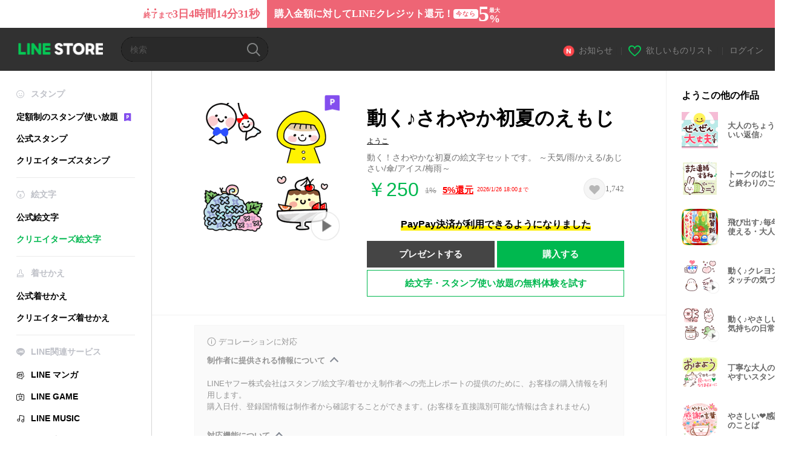

--- FILE ---
content_type: text/html;charset=UTF-8
request_url: https://store.line.me/emojishop/product/645c979d8edccf7b78701488/ja
body_size: 15570
content:
<!DOCTYPE html>
<html xmlns:v-on="http://www.w3.org/1999/xhtml" lang="ja" data-lang="ja">
<head>
  
    
  <meta charset="UTF-8" />
  <meta name="viewport" content="width=device-width, user-scalable=yes, initial-scale=1" />
  <title>動く♪さわやか初夏のえもじ - LINE絵文字 | LINE STORE</title>
  <meta name="description" content="動く！さわやかな初夏の絵文字セットです。
～天気/雨/かえる/あじさい/傘/アイス/梅雨～" />
  <meta name="format-detection" content="telephone=no" />

    
  <meta property="og:type" content="website"/>
  <meta property="og:title" content="動く♪さわやか初夏のえもじ - LINE絵文字 | LINE STORE" />
  <meta property="og:url" content="https://store.line.me/emojishop/product/645c979d8edccf7b78701488/ja" />
  <meta property="og:description" content="動く！さわやかな初夏の絵文字セットです。
～天気/雨/かえる/あじさい/傘/アイス/梅雨～" />
  <meta property="og:site_name" content="LINE STORE" />

  <meta property="og:locale" content="ja_JP" />
  <meta property="og:locale:alternative"
        content="th_TH" /><meta property="og:locale:alternative"
        content="id_ID" /><meta property="og:locale:alternative"
        content="en_US" /><meta property="og:locale:alternative"
        content="zh_TW" /><meta property="og:locale:alternative"
        content="zh_MO" /><meta property="og:locale:alternative"
        content="en_GB" /><meta property="og:locale:alternative"
        content="ja_KS" /><meta property="og:locale:alternative"
        content="ja_JP" /><meta property="og:locale:alternative"
        content="en_IN" /><meta property="og:locale:alternative"
        content="pt_BR" /><meta property="og:locale:alternative"
        content="en_UD" /><meta property="og:locale:alternative"
        content="zh_HK" /><meta property="og:locale:alternative"
        content="ko_KR" /><meta property="og:locale:alternative"
        content="en_PI" />
  
    
    
      <meta property="og:image" content="https://stickershop.line-scdn.net/sticonshop/v1/product/645c979d8edccf7b78701488/iPhone/main.png?v=1" />
      <meta name="twitter:image" content="https://stickershop.line-scdn.net/sticonshop/v1/product/645c979d8edccf7b78701488/iPhone/main.png?v=1" />
    
    
  
  <meta name="twitter:title" content="動く♪さわやか初夏のえもじ - LINE絵文字 | LINE STORE" />
  <meta name="twitter:description" content="動く！さわやかな初夏の絵文字セットです。
～天気/雨/かえる/あじさい/傘/アイス/梅雨～" />
  <meta name="twitter:card" content="summary">

    
  <link rel="canonical" href="https://store.line.me/emojishop/product/645c979d8edccf7b78701488/ja">
  <link rel="alternate" hreflang="ja" href="https://store.line.me/emojishop/product/645c979d8edccf7b78701488/ja"/><link rel="alternate" hreflang="en" href="https://store.line.me/emojishop/product/645c979d8edccf7b78701488/en"/><link rel="alternate" hreflang="zh-Hant" href="https://store.line.me/emojishop/product/645c979d8edccf7b78701488/zh-Hant"/><link rel="alternate" hreflang="ko" href="https://store.line.me/emojishop/product/645c979d8edccf7b78701488/ko"/><link rel="alternate" hreflang="th" href="https://store.line.me/emojishop/product/645c979d8edccf7b78701488/th"/><link rel="alternate" hreflang="id" href="https://store.line.me/emojishop/product/645c979d8edccf7b78701488/id"/><link rel="alternate" hreflang="pt-BR" href="https://store.line.me/emojishop/product/645c979d8edccf7b78701488/pt-BR"/><link rel="alternate" hreflang="x-default" href="https://store.line.me/emojishop/product/645c979d8edccf7b78701488"/>

    
  
    <meta name="mobile-web-app-capable" content="yes" />
    <meta name="application-name" content="LINE STORE" />
    <meta name="apple-mobile-web-app-capable" content="yes" />
    <meta name="apple-mobile-web-app-status-bar-style" content="black" />
    <meta name="apple-mobile-web-app-title" content="LINE STORE" />
  

    
  <link rel="apple-touch-icon" sizes="228x228"
        href="https://scdn.line-apps.com/n/line_store_sp/img/apple_touch_icon_228_20160805.png" />
  <link rel="apple-touch-icon-precomposed"
        href="https://scdn.line-apps.com/n/line_store_sp/img/apple_touch_icon_144_20160805.png" />
  <link rel="icon" sizes="192x192" type="image/png"
        href="https://scdn.line-apps.com/n/line_store_sp/img/apple_touch_icon_192_20160805.png" />
  <link rel="shortcut icon" type="image/x-icon"
        href="https://scdn.line-apps.com/n/line_store_sp/img/favicon_20160805.ico" />

    
  <noscript>
    <div style="padding: 10px; text-align: center; background-color: #fffcca;">JavaScriptが無効です
ブラウザの設定で有効にしてください</div>
  </noscript>

    


<script type="application/ld+json">
  {
    "@context": "https://schema.org",
    "@type": "Product",
    "sku": "645c979d8edccf7b78701488",
    "url": "https://store.line.me/emojishop/product/645c979d8edccf7b78701488/ja",
    
    "name": "\u52D5\u304F\u266A\u3055\u308F\u3084\u304B\u521D\u590F\u306E\u3048\u3082\u3058",
    "description": "\u52D5\u304F\uFF01\u3055\u308F\u3084\u304B\u306A\u521D\u590F\u306E\u7D75\u6587\u5B57\u30BB\u30C3\u30C8\u3067\u3059\u3002\n\uFF5E\u5929\u6C17\/\u96E8\/\u304B\u3048\u308B\/\u3042\u3058\u3055\u3044\/\u5098\/\u30A2\u30A4\u30B9\/\u6885\u96E8\uFF5E",
    "image": "https://stickershop.line-scdn.net/sticonshop/v1/product/645c979d8edccf7b78701488/iPhone/main.png?v=1",
    
    "offers": {
      "@type": "Offer",
      "price": "250",
      "priceCurrency": "JPY",
      "url": "https://store.line.me/emojishop/product/645c979d8edccf7b78701488/ja"
      
      ,"seller": {
         "@type": "Organization",
         "name": "\u3088\u3046\u3053",
         "url": "https://store.line.me/emojishop/author/596951/ja"
      }
      
    }
    
    
  }
</script>


  
  
  
    
      
    
  

  <link href="https://static.line-scdn.net/laicon/edge/8.0/laicon.min.css" rel="stylesheet" crossorigin="anonymous" defer/>
  <link rel="stylesheet" crossorigin="anonymous" href="https://static.line-scdn.net/line_store/19b8c4ac38c/pc/css/line_store_pc.css"/>
  
  
    <link rel="stylesheet" crossorigin="anonymous" href="https://static.line-scdn.net/line_store/edge/store-vite/main.CawiWzHC.min.css" />
  
  

</head>
<body class="ExOsMac">
<div class="LyWrap">
  
  
  <div id="header-banner-root"></div>

  <header class="LyHead">
  <h1 class="MdGHD01Logo">
    <a href="/home/ja">LINE STORE</a>
  </h1>
  
  <div class="MdGHD02Search" data-widget="SearchBox">
    <form method="GET" action="/search/ja">
      <span class="MdIcoSearch01 FnSearchIcon" data-test="search-icon"></span>
      <span></span>
      <input class="FnSearchInput" data-test="search-field" type="text" name="q" placeholder="検索" value="" />
    </form>
  </div>
  <ul class="MdGHD03Util">
    <li class="mdGHD03Li">
      <a href="/notice/list/ja">
        <span class="MdIcoNew04"></span><span>お知らせ</span>
      </a>
      <span class="mdGHD03Line">|</span>
    </li>
    <li class="mdGHD03Li" data-test="wishlist-btn">
      <a href="/wishlist/ja"><span class="MdIcoWishlist01"></span><span>欲しいものリスト</span></a>
      <span class="mdGHD03Line">|</span>
    </li>
    
    
    <li class="mdGHD03Li" data-test="login-btn"><a href="/login/ja?url=%2Femojishop%2Fproduct%2F645c979d8edccf7b78701488%2Fja" rel="nofollow">ログイン</a></li>
  </ul>
</header>
  
  
  <div class="LyContents MdCF">
    
    
      <div class="LySub">
  <nav class="MdSB06Nav" role="navigation">
    
    <ul>
      <li class="title flexVerticalCenter">
        <i class="lar la-smile"></i>
        <span>スタンプ</span>
      </li>
      <li>
        <a class="flexVerticalCenter"
           href="/stickers-premium/landing/ja">
            <span data-event-category="sticker"
                  data-event-label="Premium"
                  data-event-action="click_premium_sidemenu_PC">定額制のスタンプ使い放題</span>
          <img src="https://static.line-scdn.net/line_store/1814c5eeaa1/pc/img/common/img_charge_premium.svg" height="14" alt="" style="margin-left: 10px;" />
        </a>
      </li>
      
        
        
      
        
        
      
        <li data-test="stickershop-side-menu-item">
          <a href="/stickershop/home/general/ja"
             data-event-category="common"
             data-event-action="click_menu_sticker_pc">公式スタンプ</a>
        </li>
        
      
        
        <li data-test="creators-stickershop-side-menu-item">
          <a href="/stickershop/home/user/ja"
             data-event-category="common"
             data-event-action="click_menu_cm-sticker_pc">クリエイターズスタンプ</a>
        </li>
      
        
        
      
        
        
      
        
        
      
        
        
      
        
        
      
        
        
      
        
        
      
        
        
      
        
        
      
    </ul>
    <hr>
    <ul>
      <li class="title flexVerticalCenter">
        <i class="labr la-line-friends"></i>
        <span>絵文字</span>
      </li>
      
        
        
      
        
        
      
        
        
      
        
        
      
        <li data-test="emojishop-side-menu-item">
          <a href="/emojishop/home/general/ja"
             data-event-category="common"
             data-event-action="click_menu_emoji_pc">公式絵文字</a>
        </li>
        
      
        
        <li data-test="creators-emojishop-side-menu-item" class="ExSelected">
          <a href="/emojishop/home/creators/ja"
             data-event-category="common"
             data-event-action="click_menu_cs-emoji_pc">クリエイターズ絵文字</a>
        </li>
      
        
        
      
        
        
      
        
        
      
        
        
      
        
        
      
        
        
      
        
        
      
    </ul>
    <hr>
    <ul>
      <li class="title flexVerticalCenter">
        <i class="lar la-brush"></i> <span>着せかえ</span>
      </li>
      
        
        
      
        
        
      
        
        
      
        
        
      
        
        
      
        
        
      
        <li data-test="themeshop-side-menu-item">
          <a href="/themeshop/home/ja"
             data-event-category="common"
             data-event-action="click_menu_theme_pc">公式着せかえ</a>
        </li>
        
      
        
        <li data-test="creators-themeshop-side-menu-item">
          <a href="/themeshop/home/creators/ja"
             data-event-category="common"
             data-event-action="click_menu_cs-theme_pc">クリエイターズ着せかえ</a>
        </li>
      
        
        
      
        
        
      
        
        
      
        
        
      
        
        
      
    </ul>
    <hr>
    <ul data-test="side-menu">
      <li class="title flexVerticalCenter">
        <i class="labr la-line-messenger-alt"></i>
        <span>LINE関連サービス</span>
      </li>
      
        
        
        
        
        
        
        
      
        
        
        
        
        
        
        
      
        
        
        
        
        
        
        
      
        
        
        
        
        
        
        
      
        
        
        
        
        
        
        
      
        
        
        
        
        
        
        
      
        
        
        
        
        
        
        
      
        
        
        
        
        
        
        
      
        
        <li data-test="mangashop-side-menu-item">
          <a class="flexVerticalCenter" href="/family/manga/ja">
            <i class="line-manga"></i>
            <span data-event-category="common"
                  data-event-action="click_menu_manga_pc">LINE マンガ</span>
          </a>
        </li>
        
        
        
        
        
      
        
        
        <li data-test="gameshop-side-menu-item">
          <a class="flexVerticalCenter" href="/game/ja">
            <i class="labr la-line-faceplay"></i>
            <span data-event-category="common"
                  data-event-action="click_menu_game_pc">LINE GAME</span>
          </a>
        </li>
        
        
        
        
      
        
        
        
        
        <li data-test="musicshop-side-menu-item">
          <a class="flexVerticalCenter" href="/family/music/ja">
            <i class="lar la-music"></i>
            <span data-event-category="common"
                  data-event-action="click_menu_music_pc">LINE MUSIC</span>
          </a>
        </li>
        
        
      
        
        
        
        
        
        <li data-test="uranaishop-side-menu-item">
          <a class="flexVerticalCenter" href="/family/uranai/ja">
            <i class="labr la-line-discovery"></i>
            <span data-event-category="common"
                  data-event-action="click_menu_fortune_pc">LINE 占い</span>
          </a>
        </li>
        
      
        
        
        
        
        
        
        
      
    </ul>
    <hr>
    <ul>
      <li>
        <a class="flexVerticalCenter" href="https://help.line.me/webstore/web?lang=ja">
          <i class="lar la-question-circle"></i>
          <span>ヘルプ</span>
        </a>
      </li>
    </ul>
  </nav>
  
</div>
    
    
    
    <div class="LyMain" role="main">
      
  
    
      
    
  

      
      <section class="MdBox03" id="FnEmojiDetail">
        <div class="mdBox03Inner01" v-on:click="stopPreview">
          <div class="MdCMN38EndTop mdCMN38Emoji">
            
  
    
    
      <div class="mdCMN38Img"
           ref="mainImage"
           data-widget="EndpageMainSticonPlayer"
           data-widget-id="MainSticon"
           data-preview='{ &quot;type&quot; : &quot;animation&quot;, &quot;id&quot; : &quot;645c979d8edccf7b78701488&quot;, &quot;staticUrl&quot; : &quot;https://stickershop.line-scdn.net/sticonshop/v1/product/645c979d8edccf7b78701488/iPhone/main.png?v=1&quot;, &quot;animationUrl&quot; : &quot;https://stickershop.line-scdn.net/sticonshop/v1/product/645c979d8edccf7b78701488/iPhone/main.png?v=1&quot;, &quot;animationMainImages&quot; : [&quot;https://stickershop.line-scdn.net/sticonshop/v1/sticon/645c979d8edccf7b78701488/iPhone/004_animation.png?v=1&quot;, &quot;https://stickershop.line-scdn.net/sticonshop/v1/sticon/645c979d8edccf7b78701488/iPhone/015_animation.png?v=1&quot;, &quot;https://stickershop.line-scdn.net/sticonshop/v1/sticon/645c979d8edccf7b78701488/iPhone/006_animation.png?v=1&quot;, &quot;https://stickershop.line-scdn.net/sticonshop/v1/sticon/645c979d8edccf7b78701488/iPhone/026_animation.png?v=1&quot;], &quot;staticMainImages&quot; : [&quot;https://stickershop.line-scdn.net/sticonshop/v1/sticon/645c979d8edccf7b78701488/iPhone/004.png?v=1&quot;, &quot;https://stickershop.line-scdn.net/sticonshop/v1/sticon/645c979d8edccf7b78701488/iPhone/015.png?v=1&quot;, &quot;https://stickershop.line-scdn.net/sticonshop/v1/sticon/645c979d8edccf7b78701488/iPhone/006.png?v=1&quot;, &quot;https://stickershop.line-scdn.net/sticonshop/v1/sticon/645c979d8edccf7b78701488/iPhone/026.png?v=1&quot;] }'>
        
  <img class="FnImage"
       width="240" height="240"
       src="https://stickershop.line-scdn.net/sticonshop/v1/product/645c979d8edccf7b78701488/iPhone/main.png?v=1" alt="動く♪さわやか初夏のえもじ" />
  <div class="MdIcoPremium_b">Premium</div>
  
  
  
    
  
    <span class="MdIcoPlay_b" data-test="animation-sticon-icon">Animation only icon</span>
  

  

  <div class="FnPreviewWrapper"></div>

      </div>
    
  

              <div class="mdCMN38Item01">
              <div class="mdCMN38Item0lHead">
                
                
                <p class="mdCMN38Item01Ttl" data-test="emoji-name-title">動く♪さわやか初夏のえもじ</p>
              </div>
              <a class="mdCMN38Item01Author"
                 data-test="emoji-author"
                 href="/emojishop/author/596951/ja">ようこ</a>
              <p class="mdCMN38Item01Txt">
                動く！さわやかな初夏の絵文字セットです。
～天気/雨/かえる/あじさい/傘/アイス/梅雨～
                
              </p>
              <div class="mdCMN38Item01Info" data-test="emoji-price-info">
                
                  <p class="mdCMN38Item01Price" data-test="emoji-price">￥250</p>
                  
  
  <div class="mdCMN38Item01Cash">
    <p class="mdCMN38Item01CashNum mdCMN38Item01CashNumP01">
      <del class="mdCMN38Del">1%</del>
      <a href="/creditback/ja">
        <ins class="mdCMN38Ins" data-test="creditback-rate">5%還元</ins>
      </a>
    </p>
    <p class="mdCMN38Item01CashLimit">2026/1/26 18:00まで</p>
  </div>

                
                <div id="spa-endpage-wish-button-root"></div>
                
              </div>
              
  
    <p class="mdCMN38Item01Txt02" data-test="payment-info">
      <span class="mdCMN38BgBorder">PayPay決済が利用できるようになりました</span>
    </p>
  

              
              
                <ul class="mdCMN38Item01Ul">
                  
                  
                    <li>
                      
  <button type="button" 
          class="MdBtn01P02"
          data-test="present-btn"
          data-href="/login/?url=%2Femojishop%2Fproduct%2F645c979d8edccf7b78701488%2Fja"
          data-widget="LinkButton">プレゼントする</button>

                    </li>
                    <li>
                      
  <button type="button" 
          class="MdBtn01P01"
          data-test="purchase-btn"
          rel="nofollow"
          data-href = "/emojishop/payment?id=645c979d8edccf7b78701488&amp;confirmedPrice=%EF%BF%A5250"
          data-widget = "PopUpButton"
          data-win-height="800"
          data-win-width="815"
          data-reload="true">購入する</button>

                    </li>
                  
                </ul>
              
              
  
    <div class="mdCMN38Item01Sub">
      <button type="button" class="MdBtn03 mdBtn03P01"
              data-widget="LinkButton"
              data-href="/stickers-premium/emoji/redirectToSubscriptionLpIfNeeded/ja?productId=645c979d8edccf7b78701488"
              data-event-category="sticker"
              data-event-label="emoji_creators"
              data-event-action="click_emoji_premium_trial_PC">絵文字・スタンプ使い放題の無料体験を試す</button>
      
      
      
      
      
      
      
    </div>
  

              
            </div>
          </div>
          <div class="MdHLine01"></div>
          
  <div class="MdCMN09DetailView mdCMN09Emoji">
    <div class="mdCMN09Preview">
      <div class="mdCMN09PreviewTxt" data-test="preview-text">
        
          
  <div class="supported-feature">
    <svg width="15" height="15" viewBox="0 0 13 13" fill="none" xmlns="http://www.w3.org/2000/svg">
      <g clip-path="url(#clip0_140_10867)">
        <path fill-rule="evenodd" clip-rule="evenodd" d="M6.5 11.7C9.37188 11.7 11.7 9.37188 11.7 6.5C11.7 3.62812 9.37188 1.3 6.5 1.3C3.62812 1.3 1.3 3.62812 1.3 6.5C1.3 9.37188 3.62812 11.7 6.5 11.7ZM12.5 6.5C12.5 9.81371 9.81371 12.5 6.5 12.5C3.18629 12.5 0.5 9.81371 0.5 6.5C0.5 3.18629 3.18629 0.5 6.5 0.5C9.81371 0.5 12.5 3.18629 12.5 6.5ZM6 4.7V3.5H7V4.7H6ZM6 5.5V9.5H7V5.5H6Z" fill="#949494"/>
      </g>
      <defs>
        <clipPath id="clip0_140_10867">
          <rect width="13" height="13" fill="white"/>
        </clipPath>
      </defs>
    </svg>
    <p style="margin-left: 4px">デコレーションに対応</p>
  </div>

        
        
        
          
  <div data-widget="CreatorDisclaimerAccordion"
       data-update-collapse-disclaimer-api-param="USER_DISCLAIMER"
       data-update-collapse-disclaimer-api="/api/disclaimer/update/ja"
       style="margin-bottom: 10px;">
    <div class="accordion-button"
         data-collapse-target="#disclaimer"
         data-test="disclaimer-accordion-button">
      <span>制作者に提供される情報について</span>
    </div>
    <p id="disclaimer" data-test="disclaimer">
      <br>
      LINEヤフー株式会社はスタンプ/絵文字/着せかえ制作者への売上レポートの提供のために、お客様の購入情報を利用します。<br>購入日付、登録国情報は制作者から確認することができます。(お客様を直接識別可能な情報は含まれません)
    </p>
  </div>

          <br>
        
        
          
  <div data-widget="CreatorDisclaimerAccordion"
       data-update-collapse-disclaimer-api-param="FEATURE_SUPPORTED_DISCLAIMER"
       data-update-collapse-disclaimer-api="/api/disclaimer/update/ja"
       style="margin-bottom: 10px;">
    <div class="accordion-button"
         data-collapse-target="#disclaimer-supported-feature"
         data-test="disclaimer-accordion-button">
      <span>対応機能について</span>
    </div>
    <p id="disclaimer-supported-feature" data-test="disclaimer">
      <br />
      著作者の意向により非対応になる可能性があります。購入後のキャンセルはできません。
      <br /><br />
    </p>
  </div>

        
        <div>
          
            <span id="_animationEmojiDescription">現在この商品は一部のスマートフォン版LINE 11.15.0以上のトークルームでのみ使用できます。</span>
            <br>
          
          <span>絵文字をクリックするとプレビューが表示されます。</span>
        </div>
      </div>
    </div>
    <div class="mdCMN09ImgList"
         data-widget="EndpageStickerListPlayer"
         data-widget-id="StickerPreview">
      <div class="MdLoader FnLoading" style="opacity: 0">
        <div class="mdLoaderInner mdLoaderDetail">
          <div class="mdLoadSpinner"></div>
        </div>
      </div>
      <div class="MdLoader FnReloadBtn" style="opacity: 0">
        <div class="mdLoaderInner">
          <p class="mdLoadReLoad"
             data-event-label="emoji_creators">再試行</p>
        </div>
      </div>
      <div class="mdCMN09ImgListWarp">
        <ul class="mdCMN09Ul FnEmoji_animation_list_img">
          
  <li class="mdCMN09Li FnStickerPreviewItem"
      data-preview='{ &quot;type&quot; : &quot;animation&quot;, &quot;id&quot; : &quot;001&quot;, &quot;staticUrl&quot; : &quot;https://stickershop.line-scdn.net/sticonshop/v1/sticon/645c979d8edccf7b78701488/iPhone/001.png?v=1&quot;, &quot;fallbackStaticUrl&quot; : &quot;https://stickershop.line-scdn.net/sticonshop/v1/sticon/645c979d8edccf7b78701488/iPhone/001.png?v=1&quot;, &quot;animationUrl&quot; : &quot;https://stickershop.line-scdn.net/sticonshop/v1/sticon/645c979d8edccf7b78701488/iPhone/001_animation.png?v=1&quot;}'>
    <div class="mdCMN09LiInner FnImage">
      <span class="mdCMN09Image" style="background-image:url(https://stickershop.line-scdn.net/sticonshop/v1/sticon/645c979d8edccf7b78701488/iPhone/001.png?v=1);"></span>
    </div>
    <div class="mdCMN09ImgPreview FnPreviewImage MdNonDisp">
      <span class="mdCMN09Image FnPreview" style="background-image:url(https://stickershop.line-scdn.net/sticonshop/v1/sticon/645c979d8edccf7b78701488/iPhone/001.png?v=1);"/>
    </div>
    
  </li>
  <li class="mdCMN09Li FnStickerPreviewItem"
      data-preview='{ &quot;type&quot; : &quot;animation&quot;, &quot;id&quot; : &quot;002&quot;, &quot;staticUrl&quot; : &quot;https://stickershop.line-scdn.net/sticonshop/v1/sticon/645c979d8edccf7b78701488/iPhone/002.png?v=1&quot;, &quot;fallbackStaticUrl&quot; : &quot;https://stickershop.line-scdn.net/sticonshop/v1/sticon/645c979d8edccf7b78701488/iPhone/002.png?v=1&quot;, &quot;animationUrl&quot; : &quot;https://stickershop.line-scdn.net/sticonshop/v1/sticon/645c979d8edccf7b78701488/iPhone/002_animation.png?v=1&quot;}'>
    <div class="mdCMN09LiInner FnImage">
      <span class="mdCMN09Image" style="background-image:url(https://stickershop.line-scdn.net/sticonshop/v1/sticon/645c979d8edccf7b78701488/iPhone/002.png?v=1);"></span>
    </div>
    <div class="mdCMN09ImgPreview FnPreviewImage MdNonDisp">
      <span class="mdCMN09Image FnPreview" style="background-image:url(https://stickershop.line-scdn.net/sticonshop/v1/sticon/645c979d8edccf7b78701488/iPhone/002.png?v=1);"/>
    </div>
    
  </li>
  <li class="mdCMN09Li FnStickerPreviewItem"
      data-preview='{ &quot;type&quot; : &quot;animation&quot;, &quot;id&quot; : &quot;003&quot;, &quot;staticUrl&quot; : &quot;https://stickershop.line-scdn.net/sticonshop/v1/sticon/645c979d8edccf7b78701488/iPhone/003.png?v=1&quot;, &quot;fallbackStaticUrl&quot; : &quot;https://stickershop.line-scdn.net/sticonshop/v1/sticon/645c979d8edccf7b78701488/iPhone/003.png?v=1&quot;, &quot;animationUrl&quot; : &quot;https://stickershop.line-scdn.net/sticonshop/v1/sticon/645c979d8edccf7b78701488/iPhone/003_animation.png?v=1&quot;}'>
    <div class="mdCMN09LiInner FnImage">
      <span class="mdCMN09Image" style="background-image:url(https://stickershop.line-scdn.net/sticonshop/v1/sticon/645c979d8edccf7b78701488/iPhone/003.png?v=1);"></span>
    </div>
    <div class="mdCMN09ImgPreview FnPreviewImage MdNonDisp">
      <span class="mdCMN09Image FnPreview" style="background-image:url(https://stickershop.line-scdn.net/sticonshop/v1/sticon/645c979d8edccf7b78701488/iPhone/003.png?v=1);"/>
    </div>
    
  </li>
  <li class="mdCMN09Li FnStickerPreviewItem"
      data-preview='{ &quot;type&quot; : &quot;animation&quot;, &quot;id&quot; : &quot;004&quot;, &quot;staticUrl&quot; : &quot;https://stickershop.line-scdn.net/sticonshop/v1/sticon/645c979d8edccf7b78701488/iPhone/004.png?v=1&quot;, &quot;fallbackStaticUrl&quot; : &quot;https://stickershop.line-scdn.net/sticonshop/v1/sticon/645c979d8edccf7b78701488/iPhone/004.png?v=1&quot;, &quot;animationUrl&quot; : &quot;https://stickershop.line-scdn.net/sticonshop/v1/sticon/645c979d8edccf7b78701488/iPhone/004_animation.png?v=1&quot;}'>
    <div class="mdCMN09LiInner FnImage">
      <span class="mdCMN09Image" style="background-image:url(https://stickershop.line-scdn.net/sticonshop/v1/sticon/645c979d8edccf7b78701488/iPhone/004.png?v=1);"></span>
    </div>
    <div class="mdCMN09ImgPreview FnPreviewImage MdNonDisp">
      <span class="mdCMN09Image FnPreview" style="background-image:url(https://stickershop.line-scdn.net/sticonshop/v1/sticon/645c979d8edccf7b78701488/iPhone/004.png?v=1);"/>
    </div>
    
  </li>
  <li class="mdCMN09Li FnStickerPreviewItem"
      data-preview='{ &quot;type&quot; : &quot;animation&quot;, &quot;id&quot; : &quot;005&quot;, &quot;staticUrl&quot; : &quot;https://stickershop.line-scdn.net/sticonshop/v1/sticon/645c979d8edccf7b78701488/iPhone/005.png?v=1&quot;, &quot;fallbackStaticUrl&quot; : &quot;https://stickershop.line-scdn.net/sticonshop/v1/sticon/645c979d8edccf7b78701488/iPhone/005.png?v=1&quot;, &quot;animationUrl&quot; : &quot;https://stickershop.line-scdn.net/sticonshop/v1/sticon/645c979d8edccf7b78701488/iPhone/005_animation.png?v=1&quot;}'>
    <div class="mdCMN09LiInner FnImage">
      <span class="mdCMN09Image" style="background-image:url(https://stickershop.line-scdn.net/sticonshop/v1/sticon/645c979d8edccf7b78701488/iPhone/005.png?v=1);"></span>
    </div>
    <div class="mdCMN09ImgPreview FnPreviewImage MdNonDisp">
      <span class="mdCMN09Image FnPreview" style="background-image:url(https://stickershop.line-scdn.net/sticonshop/v1/sticon/645c979d8edccf7b78701488/iPhone/005.png?v=1);"/>
    </div>
    
  </li>
  <li class="mdCMN09Li FnStickerPreviewItem"
      data-preview='{ &quot;type&quot; : &quot;animation&quot;, &quot;id&quot; : &quot;006&quot;, &quot;staticUrl&quot; : &quot;https://stickershop.line-scdn.net/sticonshop/v1/sticon/645c979d8edccf7b78701488/iPhone/006.png?v=1&quot;, &quot;fallbackStaticUrl&quot; : &quot;https://stickershop.line-scdn.net/sticonshop/v1/sticon/645c979d8edccf7b78701488/iPhone/006.png?v=1&quot;, &quot;animationUrl&quot; : &quot;https://stickershop.line-scdn.net/sticonshop/v1/sticon/645c979d8edccf7b78701488/iPhone/006_animation.png?v=1&quot;}'>
    <div class="mdCMN09LiInner FnImage">
      <span class="mdCMN09Image" style="background-image:url(https://stickershop.line-scdn.net/sticonshop/v1/sticon/645c979d8edccf7b78701488/iPhone/006.png?v=1);"></span>
    </div>
    <div class="mdCMN09ImgPreview FnPreviewImage MdNonDisp">
      <span class="mdCMN09Image FnPreview" style="background-image:url(https://stickershop.line-scdn.net/sticonshop/v1/sticon/645c979d8edccf7b78701488/iPhone/006.png?v=1);"/>
    </div>
    
  </li>
  <li class="mdCMN09Li FnStickerPreviewItem"
      data-preview='{ &quot;type&quot; : &quot;animation&quot;, &quot;id&quot; : &quot;007&quot;, &quot;staticUrl&quot; : &quot;https://stickershop.line-scdn.net/sticonshop/v1/sticon/645c979d8edccf7b78701488/iPhone/007.png?v=1&quot;, &quot;fallbackStaticUrl&quot; : &quot;https://stickershop.line-scdn.net/sticonshop/v1/sticon/645c979d8edccf7b78701488/iPhone/007.png?v=1&quot;, &quot;animationUrl&quot; : &quot;https://stickershop.line-scdn.net/sticonshop/v1/sticon/645c979d8edccf7b78701488/iPhone/007_animation.png?v=1&quot;}'>
    <div class="mdCMN09LiInner FnImage">
      <span class="mdCMN09Image" style="background-image:url(https://stickershop.line-scdn.net/sticonshop/v1/sticon/645c979d8edccf7b78701488/iPhone/007.png?v=1);"></span>
    </div>
    <div class="mdCMN09ImgPreview FnPreviewImage MdNonDisp">
      <span class="mdCMN09Image FnPreview" style="background-image:url(https://stickershop.line-scdn.net/sticonshop/v1/sticon/645c979d8edccf7b78701488/iPhone/007.png?v=1);"/>
    </div>
    
  </li>
  <li class="mdCMN09Li FnStickerPreviewItem"
      data-preview='{ &quot;type&quot; : &quot;animation&quot;, &quot;id&quot; : &quot;008&quot;, &quot;staticUrl&quot; : &quot;https://stickershop.line-scdn.net/sticonshop/v1/sticon/645c979d8edccf7b78701488/iPhone/008.png?v=1&quot;, &quot;fallbackStaticUrl&quot; : &quot;https://stickershop.line-scdn.net/sticonshop/v1/sticon/645c979d8edccf7b78701488/iPhone/008.png?v=1&quot;, &quot;animationUrl&quot; : &quot;https://stickershop.line-scdn.net/sticonshop/v1/sticon/645c979d8edccf7b78701488/iPhone/008_animation.png?v=1&quot;}'>
    <div class="mdCMN09LiInner FnImage">
      <span class="mdCMN09Image" style="background-image:url(https://stickershop.line-scdn.net/sticonshop/v1/sticon/645c979d8edccf7b78701488/iPhone/008.png?v=1);"></span>
    </div>
    <div class="mdCMN09ImgPreview FnPreviewImage MdNonDisp">
      <span class="mdCMN09Image FnPreview" style="background-image:url(https://stickershop.line-scdn.net/sticonshop/v1/sticon/645c979d8edccf7b78701488/iPhone/008.png?v=1);"/>
    </div>
    
  </li>
  <li class="mdCMN09Li FnStickerPreviewItem"
      data-preview='{ &quot;type&quot; : &quot;animation&quot;, &quot;id&quot; : &quot;009&quot;, &quot;staticUrl&quot; : &quot;https://stickershop.line-scdn.net/sticonshop/v1/sticon/645c979d8edccf7b78701488/iPhone/009.png?v=1&quot;, &quot;fallbackStaticUrl&quot; : &quot;https://stickershop.line-scdn.net/sticonshop/v1/sticon/645c979d8edccf7b78701488/iPhone/009.png?v=1&quot;, &quot;animationUrl&quot; : &quot;https://stickershop.line-scdn.net/sticonshop/v1/sticon/645c979d8edccf7b78701488/iPhone/009_animation.png?v=1&quot;}'>
    <div class="mdCMN09LiInner FnImage">
      <span class="mdCMN09Image" style="background-image:url(https://stickershop.line-scdn.net/sticonshop/v1/sticon/645c979d8edccf7b78701488/iPhone/009.png?v=1);"></span>
    </div>
    <div class="mdCMN09ImgPreview FnPreviewImage MdNonDisp">
      <span class="mdCMN09Image FnPreview" style="background-image:url(https://stickershop.line-scdn.net/sticonshop/v1/sticon/645c979d8edccf7b78701488/iPhone/009.png?v=1);"/>
    </div>
    
  </li>
  <li class="mdCMN09Li FnStickerPreviewItem"
      data-preview='{ &quot;type&quot; : &quot;animation&quot;, &quot;id&quot; : &quot;010&quot;, &quot;staticUrl&quot; : &quot;https://stickershop.line-scdn.net/sticonshop/v1/sticon/645c979d8edccf7b78701488/iPhone/010.png?v=1&quot;, &quot;fallbackStaticUrl&quot; : &quot;https://stickershop.line-scdn.net/sticonshop/v1/sticon/645c979d8edccf7b78701488/iPhone/010.png?v=1&quot;, &quot;animationUrl&quot; : &quot;https://stickershop.line-scdn.net/sticonshop/v1/sticon/645c979d8edccf7b78701488/iPhone/010_animation.png?v=1&quot;}'>
    <div class="mdCMN09LiInner FnImage">
      <span class="mdCMN09Image" style="background-image:url(https://stickershop.line-scdn.net/sticonshop/v1/sticon/645c979d8edccf7b78701488/iPhone/010.png?v=1);"></span>
    </div>
    <div class="mdCMN09ImgPreview FnPreviewImage MdNonDisp">
      <span class="mdCMN09Image FnPreview" style="background-image:url(https://stickershop.line-scdn.net/sticonshop/v1/sticon/645c979d8edccf7b78701488/iPhone/010.png?v=1);"/>
    </div>
    
  </li>
  <li class="mdCMN09Li FnStickerPreviewItem"
      data-preview='{ &quot;type&quot; : &quot;animation&quot;, &quot;id&quot; : &quot;011&quot;, &quot;staticUrl&quot; : &quot;https://stickershop.line-scdn.net/sticonshop/v1/sticon/645c979d8edccf7b78701488/iPhone/011.png?v=1&quot;, &quot;fallbackStaticUrl&quot; : &quot;https://stickershop.line-scdn.net/sticonshop/v1/sticon/645c979d8edccf7b78701488/iPhone/011.png?v=1&quot;, &quot;animationUrl&quot; : &quot;https://stickershop.line-scdn.net/sticonshop/v1/sticon/645c979d8edccf7b78701488/iPhone/011_animation.png?v=1&quot;}'>
    <div class="mdCMN09LiInner FnImage">
      <span class="mdCMN09Image" style="background-image:url(https://stickershop.line-scdn.net/sticonshop/v1/sticon/645c979d8edccf7b78701488/iPhone/011.png?v=1);"></span>
    </div>
    <div class="mdCMN09ImgPreview FnPreviewImage MdNonDisp">
      <span class="mdCMN09Image FnPreview" style="background-image:url(https://stickershop.line-scdn.net/sticonshop/v1/sticon/645c979d8edccf7b78701488/iPhone/011.png?v=1);"/>
    </div>
    
  </li>
  <li class="mdCMN09Li FnStickerPreviewItem"
      data-preview='{ &quot;type&quot; : &quot;animation&quot;, &quot;id&quot; : &quot;012&quot;, &quot;staticUrl&quot; : &quot;https://stickershop.line-scdn.net/sticonshop/v1/sticon/645c979d8edccf7b78701488/iPhone/012.png?v=1&quot;, &quot;fallbackStaticUrl&quot; : &quot;https://stickershop.line-scdn.net/sticonshop/v1/sticon/645c979d8edccf7b78701488/iPhone/012.png?v=1&quot;, &quot;animationUrl&quot; : &quot;https://stickershop.line-scdn.net/sticonshop/v1/sticon/645c979d8edccf7b78701488/iPhone/012_animation.png?v=1&quot;}'>
    <div class="mdCMN09LiInner FnImage">
      <span class="mdCMN09Image" style="background-image:url(https://stickershop.line-scdn.net/sticonshop/v1/sticon/645c979d8edccf7b78701488/iPhone/012.png?v=1);"></span>
    </div>
    <div class="mdCMN09ImgPreview FnPreviewImage MdNonDisp">
      <span class="mdCMN09Image FnPreview" style="background-image:url(https://stickershop.line-scdn.net/sticonshop/v1/sticon/645c979d8edccf7b78701488/iPhone/012.png?v=1);"/>
    </div>
    
  </li>
  <li class="mdCMN09Li FnStickerPreviewItem"
      data-preview='{ &quot;type&quot; : &quot;animation&quot;, &quot;id&quot; : &quot;013&quot;, &quot;staticUrl&quot; : &quot;https://stickershop.line-scdn.net/sticonshop/v1/sticon/645c979d8edccf7b78701488/iPhone/013.png?v=1&quot;, &quot;fallbackStaticUrl&quot; : &quot;https://stickershop.line-scdn.net/sticonshop/v1/sticon/645c979d8edccf7b78701488/iPhone/013.png?v=1&quot;, &quot;animationUrl&quot; : &quot;https://stickershop.line-scdn.net/sticonshop/v1/sticon/645c979d8edccf7b78701488/iPhone/013_animation.png?v=1&quot;}'>
    <div class="mdCMN09LiInner FnImage">
      <span class="mdCMN09Image" style="background-image:url(https://stickershop.line-scdn.net/sticonshop/v1/sticon/645c979d8edccf7b78701488/iPhone/013.png?v=1);"></span>
    </div>
    <div class="mdCMN09ImgPreview FnPreviewImage MdNonDisp">
      <span class="mdCMN09Image FnPreview" style="background-image:url(https://stickershop.line-scdn.net/sticonshop/v1/sticon/645c979d8edccf7b78701488/iPhone/013.png?v=1);"/>
    </div>
    
  </li>
  <li class="mdCMN09Li FnStickerPreviewItem"
      data-preview='{ &quot;type&quot; : &quot;animation&quot;, &quot;id&quot; : &quot;014&quot;, &quot;staticUrl&quot; : &quot;https://stickershop.line-scdn.net/sticonshop/v1/sticon/645c979d8edccf7b78701488/iPhone/014.png?v=1&quot;, &quot;fallbackStaticUrl&quot; : &quot;https://stickershop.line-scdn.net/sticonshop/v1/sticon/645c979d8edccf7b78701488/iPhone/014.png?v=1&quot;, &quot;animationUrl&quot; : &quot;https://stickershop.line-scdn.net/sticonshop/v1/sticon/645c979d8edccf7b78701488/iPhone/014_animation.png?v=1&quot;}'>
    <div class="mdCMN09LiInner FnImage">
      <span class="mdCMN09Image" style="background-image:url(https://stickershop.line-scdn.net/sticonshop/v1/sticon/645c979d8edccf7b78701488/iPhone/014.png?v=1);"></span>
    </div>
    <div class="mdCMN09ImgPreview FnPreviewImage MdNonDisp">
      <span class="mdCMN09Image FnPreview" style="background-image:url(https://stickershop.line-scdn.net/sticonshop/v1/sticon/645c979d8edccf7b78701488/iPhone/014.png?v=1);"/>
    </div>
    
  </li>
  <li class="mdCMN09Li FnStickerPreviewItem"
      data-preview='{ &quot;type&quot; : &quot;animation&quot;, &quot;id&quot; : &quot;015&quot;, &quot;staticUrl&quot; : &quot;https://stickershop.line-scdn.net/sticonshop/v1/sticon/645c979d8edccf7b78701488/iPhone/015.png?v=1&quot;, &quot;fallbackStaticUrl&quot; : &quot;https://stickershop.line-scdn.net/sticonshop/v1/sticon/645c979d8edccf7b78701488/iPhone/015.png?v=1&quot;, &quot;animationUrl&quot; : &quot;https://stickershop.line-scdn.net/sticonshop/v1/sticon/645c979d8edccf7b78701488/iPhone/015_animation.png?v=1&quot;}'>
    <div class="mdCMN09LiInner FnImage">
      <span class="mdCMN09Image" style="background-image:url(https://stickershop.line-scdn.net/sticonshop/v1/sticon/645c979d8edccf7b78701488/iPhone/015.png?v=1);"></span>
    </div>
    <div class="mdCMN09ImgPreview FnPreviewImage MdNonDisp">
      <span class="mdCMN09Image FnPreview" style="background-image:url(https://stickershop.line-scdn.net/sticonshop/v1/sticon/645c979d8edccf7b78701488/iPhone/015.png?v=1);"/>
    </div>
    
  </li>
  <li class="mdCMN09Li FnStickerPreviewItem"
      data-preview='{ &quot;type&quot; : &quot;animation&quot;, &quot;id&quot; : &quot;016&quot;, &quot;staticUrl&quot; : &quot;https://stickershop.line-scdn.net/sticonshop/v1/sticon/645c979d8edccf7b78701488/iPhone/016.png?v=1&quot;, &quot;fallbackStaticUrl&quot; : &quot;https://stickershop.line-scdn.net/sticonshop/v1/sticon/645c979d8edccf7b78701488/iPhone/016.png?v=1&quot;, &quot;animationUrl&quot; : &quot;https://stickershop.line-scdn.net/sticonshop/v1/sticon/645c979d8edccf7b78701488/iPhone/016_animation.png?v=1&quot;}'>
    <div class="mdCMN09LiInner FnImage">
      <span class="mdCMN09Image" style="background-image:url(https://stickershop.line-scdn.net/sticonshop/v1/sticon/645c979d8edccf7b78701488/iPhone/016.png?v=1);"></span>
    </div>
    <div class="mdCMN09ImgPreview FnPreviewImage MdNonDisp">
      <span class="mdCMN09Image FnPreview" style="background-image:url(https://stickershop.line-scdn.net/sticonshop/v1/sticon/645c979d8edccf7b78701488/iPhone/016.png?v=1);"/>
    </div>
    
  </li>
  <li class="mdCMN09Li FnStickerPreviewItem"
      data-preview='{ &quot;type&quot; : &quot;animation&quot;, &quot;id&quot; : &quot;017&quot;, &quot;staticUrl&quot; : &quot;https://stickershop.line-scdn.net/sticonshop/v1/sticon/645c979d8edccf7b78701488/iPhone/017.png?v=1&quot;, &quot;fallbackStaticUrl&quot; : &quot;https://stickershop.line-scdn.net/sticonshop/v1/sticon/645c979d8edccf7b78701488/iPhone/017.png?v=1&quot;, &quot;animationUrl&quot; : &quot;https://stickershop.line-scdn.net/sticonshop/v1/sticon/645c979d8edccf7b78701488/iPhone/017_animation.png?v=1&quot;}'>
    <div class="mdCMN09LiInner FnImage">
      <span class="mdCMN09Image" style="background-image:url(https://stickershop.line-scdn.net/sticonshop/v1/sticon/645c979d8edccf7b78701488/iPhone/017.png?v=1);"></span>
    </div>
    <div class="mdCMN09ImgPreview FnPreviewImage MdNonDisp">
      <span class="mdCMN09Image FnPreview" style="background-image:url(https://stickershop.line-scdn.net/sticonshop/v1/sticon/645c979d8edccf7b78701488/iPhone/017.png?v=1);"/>
    </div>
    
  </li>
  <li class="mdCMN09Li FnStickerPreviewItem"
      data-preview='{ &quot;type&quot; : &quot;animation&quot;, &quot;id&quot; : &quot;018&quot;, &quot;staticUrl&quot; : &quot;https://stickershop.line-scdn.net/sticonshop/v1/sticon/645c979d8edccf7b78701488/iPhone/018.png?v=1&quot;, &quot;fallbackStaticUrl&quot; : &quot;https://stickershop.line-scdn.net/sticonshop/v1/sticon/645c979d8edccf7b78701488/iPhone/018.png?v=1&quot;, &quot;animationUrl&quot; : &quot;https://stickershop.line-scdn.net/sticonshop/v1/sticon/645c979d8edccf7b78701488/iPhone/018_animation.png?v=1&quot;}'>
    <div class="mdCMN09LiInner FnImage">
      <span class="mdCMN09Image" style="background-image:url(https://stickershop.line-scdn.net/sticonshop/v1/sticon/645c979d8edccf7b78701488/iPhone/018.png?v=1);"></span>
    </div>
    <div class="mdCMN09ImgPreview FnPreviewImage MdNonDisp">
      <span class="mdCMN09Image FnPreview" style="background-image:url(https://stickershop.line-scdn.net/sticonshop/v1/sticon/645c979d8edccf7b78701488/iPhone/018.png?v=1);"/>
    </div>
    
  </li>
  <li class="mdCMN09Li FnStickerPreviewItem"
      data-preview='{ &quot;type&quot; : &quot;animation&quot;, &quot;id&quot; : &quot;019&quot;, &quot;staticUrl&quot; : &quot;https://stickershop.line-scdn.net/sticonshop/v1/sticon/645c979d8edccf7b78701488/iPhone/019.png?v=1&quot;, &quot;fallbackStaticUrl&quot; : &quot;https://stickershop.line-scdn.net/sticonshop/v1/sticon/645c979d8edccf7b78701488/iPhone/019.png?v=1&quot;, &quot;animationUrl&quot; : &quot;https://stickershop.line-scdn.net/sticonshop/v1/sticon/645c979d8edccf7b78701488/iPhone/019_animation.png?v=1&quot;}'>
    <div class="mdCMN09LiInner FnImage">
      <span class="mdCMN09Image" style="background-image:url(https://stickershop.line-scdn.net/sticonshop/v1/sticon/645c979d8edccf7b78701488/iPhone/019.png?v=1);"></span>
    </div>
    <div class="mdCMN09ImgPreview FnPreviewImage MdNonDisp">
      <span class="mdCMN09Image FnPreview" style="background-image:url(https://stickershop.line-scdn.net/sticonshop/v1/sticon/645c979d8edccf7b78701488/iPhone/019.png?v=1);"/>
    </div>
    
  </li>
  <li class="mdCMN09Li FnStickerPreviewItem"
      data-preview='{ &quot;type&quot; : &quot;animation&quot;, &quot;id&quot; : &quot;020&quot;, &quot;staticUrl&quot; : &quot;https://stickershop.line-scdn.net/sticonshop/v1/sticon/645c979d8edccf7b78701488/iPhone/020.png?v=1&quot;, &quot;fallbackStaticUrl&quot; : &quot;https://stickershop.line-scdn.net/sticonshop/v1/sticon/645c979d8edccf7b78701488/iPhone/020.png?v=1&quot;, &quot;animationUrl&quot; : &quot;https://stickershop.line-scdn.net/sticonshop/v1/sticon/645c979d8edccf7b78701488/iPhone/020_animation.png?v=1&quot;}'>
    <div class="mdCMN09LiInner FnImage">
      <span class="mdCMN09Image" style="background-image:url(https://stickershop.line-scdn.net/sticonshop/v1/sticon/645c979d8edccf7b78701488/iPhone/020.png?v=1);"></span>
    </div>
    <div class="mdCMN09ImgPreview FnPreviewImage MdNonDisp">
      <span class="mdCMN09Image FnPreview" style="background-image:url(https://stickershop.line-scdn.net/sticonshop/v1/sticon/645c979d8edccf7b78701488/iPhone/020.png?v=1);"/>
    </div>
    
  </li>
  <li class="mdCMN09Li FnStickerPreviewItem"
      data-preview='{ &quot;type&quot; : &quot;animation&quot;, &quot;id&quot; : &quot;021&quot;, &quot;staticUrl&quot; : &quot;https://stickershop.line-scdn.net/sticonshop/v1/sticon/645c979d8edccf7b78701488/iPhone/021.png?v=1&quot;, &quot;fallbackStaticUrl&quot; : &quot;https://stickershop.line-scdn.net/sticonshop/v1/sticon/645c979d8edccf7b78701488/iPhone/021.png?v=1&quot;, &quot;animationUrl&quot; : &quot;https://stickershop.line-scdn.net/sticonshop/v1/sticon/645c979d8edccf7b78701488/iPhone/021_animation.png?v=1&quot;}'>
    <div class="mdCMN09LiInner FnImage">
      <span class="mdCMN09Image" style="background-image:url(https://stickershop.line-scdn.net/sticonshop/v1/sticon/645c979d8edccf7b78701488/iPhone/021.png?v=1);"></span>
    </div>
    <div class="mdCMN09ImgPreview FnPreviewImage MdNonDisp">
      <span class="mdCMN09Image FnPreview" style="background-image:url(https://stickershop.line-scdn.net/sticonshop/v1/sticon/645c979d8edccf7b78701488/iPhone/021.png?v=1);"/>
    </div>
    
  </li>
  <li class="mdCMN09Li FnStickerPreviewItem"
      data-preview='{ &quot;type&quot; : &quot;animation&quot;, &quot;id&quot; : &quot;022&quot;, &quot;staticUrl&quot; : &quot;https://stickershop.line-scdn.net/sticonshop/v1/sticon/645c979d8edccf7b78701488/iPhone/022.png?v=1&quot;, &quot;fallbackStaticUrl&quot; : &quot;https://stickershop.line-scdn.net/sticonshop/v1/sticon/645c979d8edccf7b78701488/iPhone/022.png?v=1&quot;, &quot;animationUrl&quot; : &quot;https://stickershop.line-scdn.net/sticonshop/v1/sticon/645c979d8edccf7b78701488/iPhone/022_animation.png?v=1&quot;}'>
    <div class="mdCMN09LiInner FnImage">
      <span class="mdCMN09Image" style="background-image:url(https://stickershop.line-scdn.net/sticonshop/v1/sticon/645c979d8edccf7b78701488/iPhone/022.png?v=1);"></span>
    </div>
    <div class="mdCMN09ImgPreview FnPreviewImage MdNonDisp">
      <span class="mdCMN09Image FnPreview" style="background-image:url(https://stickershop.line-scdn.net/sticonshop/v1/sticon/645c979d8edccf7b78701488/iPhone/022.png?v=1);"/>
    </div>
    
  </li>
  <li class="mdCMN09Li FnStickerPreviewItem"
      data-preview='{ &quot;type&quot; : &quot;animation&quot;, &quot;id&quot; : &quot;023&quot;, &quot;staticUrl&quot; : &quot;https://stickershop.line-scdn.net/sticonshop/v1/sticon/645c979d8edccf7b78701488/iPhone/023.png?v=1&quot;, &quot;fallbackStaticUrl&quot; : &quot;https://stickershop.line-scdn.net/sticonshop/v1/sticon/645c979d8edccf7b78701488/iPhone/023.png?v=1&quot;, &quot;animationUrl&quot; : &quot;https://stickershop.line-scdn.net/sticonshop/v1/sticon/645c979d8edccf7b78701488/iPhone/023_animation.png?v=1&quot;}'>
    <div class="mdCMN09LiInner FnImage">
      <span class="mdCMN09Image" style="background-image:url(https://stickershop.line-scdn.net/sticonshop/v1/sticon/645c979d8edccf7b78701488/iPhone/023.png?v=1);"></span>
    </div>
    <div class="mdCMN09ImgPreview FnPreviewImage MdNonDisp">
      <span class="mdCMN09Image FnPreview" style="background-image:url(https://stickershop.line-scdn.net/sticonshop/v1/sticon/645c979d8edccf7b78701488/iPhone/023.png?v=1);"/>
    </div>
    
  </li>
  <li class="mdCMN09Li FnStickerPreviewItem"
      data-preview='{ &quot;type&quot; : &quot;animation&quot;, &quot;id&quot; : &quot;024&quot;, &quot;staticUrl&quot; : &quot;https://stickershop.line-scdn.net/sticonshop/v1/sticon/645c979d8edccf7b78701488/iPhone/024.png?v=1&quot;, &quot;fallbackStaticUrl&quot; : &quot;https://stickershop.line-scdn.net/sticonshop/v1/sticon/645c979d8edccf7b78701488/iPhone/024.png?v=1&quot;, &quot;animationUrl&quot; : &quot;https://stickershop.line-scdn.net/sticonshop/v1/sticon/645c979d8edccf7b78701488/iPhone/024_animation.png?v=1&quot;}'>
    <div class="mdCMN09LiInner FnImage">
      <span class="mdCMN09Image" style="background-image:url(https://stickershop.line-scdn.net/sticonshop/v1/sticon/645c979d8edccf7b78701488/iPhone/024.png?v=1);"></span>
    </div>
    <div class="mdCMN09ImgPreview FnPreviewImage MdNonDisp">
      <span class="mdCMN09Image FnPreview" style="background-image:url(https://stickershop.line-scdn.net/sticonshop/v1/sticon/645c979d8edccf7b78701488/iPhone/024.png?v=1);"/>
    </div>
    
  </li>
  <li class="mdCMN09Li FnStickerPreviewItem"
      data-preview='{ &quot;type&quot; : &quot;animation&quot;, &quot;id&quot; : &quot;025&quot;, &quot;staticUrl&quot; : &quot;https://stickershop.line-scdn.net/sticonshop/v1/sticon/645c979d8edccf7b78701488/iPhone/025.png?v=1&quot;, &quot;fallbackStaticUrl&quot; : &quot;https://stickershop.line-scdn.net/sticonshop/v1/sticon/645c979d8edccf7b78701488/iPhone/025.png?v=1&quot;, &quot;animationUrl&quot; : &quot;https://stickershop.line-scdn.net/sticonshop/v1/sticon/645c979d8edccf7b78701488/iPhone/025_animation.png?v=1&quot;}'>
    <div class="mdCMN09LiInner FnImage">
      <span class="mdCMN09Image" style="background-image:url(https://stickershop.line-scdn.net/sticonshop/v1/sticon/645c979d8edccf7b78701488/iPhone/025.png?v=1);"></span>
    </div>
    <div class="mdCMN09ImgPreview FnPreviewImage MdNonDisp">
      <span class="mdCMN09Image FnPreview" style="background-image:url(https://stickershop.line-scdn.net/sticonshop/v1/sticon/645c979d8edccf7b78701488/iPhone/025.png?v=1);"/>
    </div>
    
  </li>
  <li class="mdCMN09Li FnStickerPreviewItem"
      data-preview='{ &quot;type&quot; : &quot;animation&quot;, &quot;id&quot; : &quot;026&quot;, &quot;staticUrl&quot; : &quot;https://stickershop.line-scdn.net/sticonshop/v1/sticon/645c979d8edccf7b78701488/iPhone/026.png?v=1&quot;, &quot;fallbackStaticUrl&quot; : &quot;https://stickershop.line-scdn.net/sticonshop/v1/sticon/645c979d8edccf7b78701488/iPhone/026.png?v=1&quot;, &quot;animationUrl&quot; : &quot;https://stickershop.line-scdn.net/sticonshop/v1/sticon/645c979d8edccf7b78701488/iPhone/026_animation.png?v=1&quot;}'>
    <div class="mdCMN09LiInner FnImage">
      <span class="mdCMN09Image" style="background-image:url(https://stickershop.line-scdn.net/sticonshop/v1/sticon/645c979d8edccf7b78701488/iPhone/026.png?v=1);"></span>
    </div>
    <div class="mdCMN09ImgPreview FnPreviewImage MdNonDisp">
      <span class="mdCMN09Image FnPreview" style="background-image:url(https://stickershop.line-scdn.net/sticonshop/v1/sticon/645c979d8edccf7b78701488/iPhone/026.png?v=1);"/>
    </div>
    
  </li>
  <li class="mdCMN09Li FnStickerPreviewItem"
      data-preview='{ &quot;type&quot; : &quot;animation&quot;, &quot;id&quot; : &quot;027&quot;, &quot;staticUrl&quot; : &quot;https://stickershop.line-scdn.net/sticonshop/v1/sticon/645c979d8edccf7b78701488/iPhone/027.png?v=1&quot;, &quot;fallbackStaticUrl&quot; : &quot;https://stickershop.line-scdn.net/sticonshop/v1/sticon/645c979d8edccf7b78701488/iPhone/027.png?v=1&quot;, &quot;animationUrl&quot; : &quot;https://stickershop.line-scdn.net/sticonshop/v1/sticon/645c979d8edccf7b78701488/iPhone/027_animation.png?v=1&quot;}'>
    <div class="mdCMN09LiInner FnImage">
      <span class="mdCMN09Image" style="background-image:url(https://stickershop.line-scdn.net/sticonshop/v1/sticon/645c979d8edccf7b78701488/iPhone/027.png?v=1);"></span>
    </div>
    <div class="mdCMN09ImgPreview FnPreviewImage MdNonDisp">
      <span class="mdCMN09Image FnPreview" style="background-image:url(https://stickershop.line-scdn.net/sticonshop/v1/sticon/645c979d8edccf7b78701488/iPhone/027.png?v=1);"/>
    </div>
    
  </li>
  <li class="mdCMN09Li FnStickerPreviewItem"
      data-preview='{ &quot;type&quot; : &quot;animation&quot;, &quot;id&quot; : &quot;028&quot;, &quot;staticUrl&quot; : &quot;https://stickershop.line-scdn.net/sticonshop/v1/sticon/645c979d8edccf7b78701488/iPhone/028.png?v=1&quot;, &quot;fallbackStaticUrl&quot; : &quot;https://stickershop.line-scdn.net/sticonshop/v1/sticon/645c979d8edccf7b78701488/iPhone/028.png?v=1&quot;, &quot;animationUrl&quot; : &quot;https://stickershop.line-scdn.net/sticonshop/v1/sticon/645c979d8edccf7b78701488/iPhone/028_animation.png?v=1&quot;}'>
    <div class="mdCMN09LiInner FnImage">
      <span class="mdCMN09Image" style="background-image:url(https://stickershop.line-scdn.net/sticonshop/v1/sticon/645c979d8edccf7b78701488/iPhone/028.png?v=1);"></span>
    </div>
    <div class="mdCMN09ImgPreview FnPreviewImage MdNonDisp">
      <span class="mdCMN09Image FnPreview" style="background-image:url(https://stickershop.line-scdn.net/sticonshop/v1/sticon/645c979d8edccf7b78701488/iPhone/028.png?v=1);"/>
    </div>
    
  </li>
  <li class="mdCMN09Li FnStickerPreviewItem"
      data-preview='{ &quot;type&quot; : &quot;animation&quot;, &quot;id&quot; : &quot;029&quot;, &quot;staticUrl&quot; : &quot;https://stickershop.line-scdn.net/sticonshop/v1/sticon/645c979d8edccf7b78701488/iPhone/029.png?v=1&quot;, &quot;fallbackStaticUrl&quot; : &quot;https://stickershop.line-scdn.net/sticonshop/v1/sticon/645c979d8edccf7b78701488/iPhone/029.png?v=1&quot;, &quot;animationUrl&quot; : &quot;https://stickershop.line-scdn.net/sticonshop/v1/sticon/645c979d8edccf7b78701488/iPhone/029_animation.png?v=1&quot;}'>
    <div class="mdCMN09LiInner FnImage">
      <span class="mdCMN09Image" style="background-image:url(https://stickershop.line-scdn.net/sticonshop/v1/sticon/645c979d8edccf7b78701488/iPhone/029.png?v=1);"></span>
    </div>
    <div class="mdCMN09ImgPreview FnPreviewImage MdNonDisp">
      <span class="mdCMN09Image FnPreview" style="background-image:url(https://stickershop.line-scdn.net/sticonshop/v1/sticon/645c979d8edccf7b78701488/iPhone/029.png?v=1);"/>
    </div>
    
  </li>
  <li class="mdCMN09Li FnStickerPreviewItem"
      data-preview='{ &quot;type&quot; : &quot;animation&quot;, &quot;id&quot; : &quot;030&quot;, &quot;staticUrl&quot; : &quot;https://stickershop.line-scdn.net/sticonshop/v1/sticon/645c979d8edccf7b78701488/iPhone/030.png?v=1&quot;, &quot;fallbackStaticUrl&quot; : &quot;https://stickershop.line-scdn.net/sticonshop/v1/sticon/645c979d8edccf7b78701488/iPhone/030.png?v=1&quot;, &quot;animationUrl&quot; : &quot;https://stickershop.line-scdn.net/sticonshop/v1/sticon/645c979d8edccf7b78701488/iPhone/030_animation.png?v=1&quot;}'>
    <div class="mdCMN09LiInner FnImage">
      <span class="mdCMN09Image" style="background-image:url(https://stickershop.line-scdn.net/sticonshop/v1/sticon/645c979d8edccf7b78701488/iPhone/030.png?v=1);"></span>
    </div>
    <div class="mdCMN09ImgPreview FnPreviewImage MdNonDisp">
      <span class="mdCMN09Image FnPreview" style="background-image:url(https://stickershop.line-scdn.net/sticonshop/v1/sticon/645c979d8edccf7b78701488/iPhone/030.png?v=1);"/>
    </div>
    
  </li>
  <li class="mdCMN09Li FnStickerPreviewItem"
      data-preview='{ &quot;type&quot; : &quot;animation&quot;, &quot;id&quot; : &quot;031&quot;, &quot;staticUrl&quot; : &quot;https://stickershop.line-scdn.net/sticonshop/v1/sticon/645c979d8edccf7b78701488/iPhone/031.png?v=1&quot;, &quot;fallbackStaticUrl&quot; : &quot;https://stickershop.line-scdn.net/sticonshop/v1/sticon/645c979d8edccf7b78701488/iPhone/031.png?v=1&quot;, &quot;animationUrl&quot; : &quot;https://stickershop.line-scdn.net/sticonshop/v1/sticon/645c979d8edccf7b78701488/iPhone/031_animation.png?v=1&quot;}'>
    <div class="mdCMN09LiInner FnImage">
      <span class="mdCMN09Image" style="background-image:url(https://stickershop.line-scdn.net/sticonshop/v1/sticon/645c979d8edccf7b78701488/iPhone/031.png?v=1);"></span>
    </div>
    <div class="mdCMN09ImgPreview FnPreviewImage MdNonDisp">
      <span class="mdCMN09Image FnPreview" style="background-image:url(https://stickershop.line-scdn.net/sticonshop/v1/sticon/645c979d8edccf7b78701488/iPhone/031.png?v=1);"/>
    </div>
    
  </li>
  <li class="mdCMN09Li FnStickerPreviewItem"
      data-preview='{ &quot;type&quot; : &quot;animation&quot;, &quot;id&quot; : &quot;032&quot;, &quot;staticUrl&quot; : &quot;https://stickershop.line-scdn.net/sticonshop/v1/sticon/645c979d8edccf7b78701488/iPhone/032.png?v=1&quot;, &quot;fallbackStaticUrl&quot; : &quot;https://stickershop.line-scdn.net/sticonshop/v1/sticon/645c979d8edccf7b78701488/iPhone/032.png?v=1&quot;, &quot;animationUrl&quot; : &quot;https://stickershop.line-scdn.net/sticonshop/v1/sticon/645c979d8edccf7b78701488/iPhone/032_animation.png?v=1&quot;}'>
    <div class="mdCMN09LiInner FnImage">
      <span class="mdCMN09Image" style="background-image:url(https://stickershop.line-scdn.net/sticonshop/v1/sticon/645c979d8edccf7b78701488/iPhone/032.png?v=1);"></span>
    </div>
    <div class="mdCMN09ImgPreview FnPreviewImage MdNonDisp">
      <span class="mdCMN09Image FnPreview" style="background-image:url(https://stickershop.line-scdn.net/sticonshop/v1/sticon/645c979d8edccf7b78701488/iPhone/032.png?v=1);"/>
    </div>
    
  </li>
  <li class="mdCMN09Li FnStickerPreviewItem"
      data-preview='{ &quot;type&quot; : &quot;animation&quot;, &quot;id&quot; : &quot;033&quot;, &quot;staticUrl&quot; : &quot;https://stickershop.line-scdn.net/sticonshop/v1/sticon/645c979d8edccf7b78701488/iPhone/033.png?v=1&quot;, &quot;fallbackStaticUrl&quot; : &quot;https://stickershop.line-scdn.net/sticonshop/v1/sticon/645c979d8edccf7b78701488/iPhone/033.png?v=1&quot;, &quot;animationUrl&quot; : &quot;https://stickershop.line-scdn.net/sticonshop/v1/sticon/645c979d8edccf7b78701488/iPhone/033_animation.png?v=1&quot;}'>
    <div class="mdCMN09LiInner FnImage">
      <span class="mdCMN09Image" style="background-image:url(https://stickershop.line-scdn.net/sticonshop/v1/sticon/645c979d8edccf7b78701488/iPhone/033.png?v=1);"></span>
    </div>
    <div class="mdCMN09ImgPreview FnPreviewImage MdNonDisp">
      <span class="mdCMN09Image FnPreview" style="background-image:url(https://stickershop.line-scdn.net/sticonshop/v1/sticon/645c979d8edccf7b78701488/iPhone/033.png?v=1);"/>
    </div>
    
  </li>
  <li class="mdCMN09Li FnStickerPreviewItem"
      data-preview='{ &quot;type&quot; : &quot;animation&quot;, &quot;id&quot; : &quot;034&quot;, &quot;staticUrl&quot; : &quot;https://stickershop.line-scdn.net/sticonshop/v1/sticon/645c979d8edccf7b78701488/iPhone/034.png?v=1&quot;, &quot;fallbackStaticUrl&quot; : &quot;https://stickershop.line-scdn.net/sticonshop/v1/sticon/645c979d8edccf7b78701488/iPhone/034.png?v=1&quot;, &quot;animationUrl&quot; : &quot;https://stickershop.line-scdn.net/sticonshop/v1/sticon/645c979d8edccf7b78701488/iPhone/034_animation.png?v=1&quot;}'>
    <div class="mdCMN09LiInner FnImage">
      <span class="mdCMN09Image" style="background-image:url(https://stickershop.line-scdn.net/sticonshop/v1/sticon/645c979d8edccf7b78701488/iPhone/034.png?v=1);"></span>
    </div>
    <div class="mdCMN09ImgPreview FnPreviewImage MdNonDisp">
      <span class="mdCMN09Image FnPreview" style="background-image:url(https://stickershop.line-scdn.net/sticonshop/v1/sticon/645c979d8edccf7b78701488/iPhone/034.png?v=1);"/>
    </div>
    
  </li>
  <li class="mdCMN09Li FnStickerPreviewItem"
      data-preview='{ &quot;type&quot; : &quot;animation&quot;, &quot;id&quot; : &quot;035&quot;, &quot;staticUrl&quot; : &quot;https://stickershop.line-scdn.net/sticonshop/v1/sticon/645c979d8edccf7b78701488/iPhone/035.png?v=1&quot;, &quot;fallbackStaticUrl&quot; : &quot;https://stickershop.line-scdn.net/sticonshop/v1/sticon/645c979d8edccf7b78701488/iPhone/035.png?v=1&quot;, &quot;animationUrl&quot; : &quot;https://stickershop.line-scdn.net/sticonshop/v1/sticon/645c979d8edccf7b78701488/iPhone/035_animation.png?v=1&quot;}'>
    <div class="mdCMN09LiInner FnImage">
      <span class="mdCMN09Image" style="background-image:url(https://stickershop.line-scdn.net/sticonshop/v1/sticon/645c979d8edccf7b78701488/iPhone/035.png?v=1);"></span>
    </div>
    <div class="mdCMN09ImgPreview FnPreviewImage MdNonDisp">
      <span class="mdCMN09Image FnPreview" style="background-image:url(https://stickershop.line-scdn.net/sticonshop/v1/sticon/645c979d8edccf7b78701488/iPhone/035.png?v=1);"/>
    </div>
    
  </li>
  <li class="mdCMN09Li FnStickerPreviewItem"
      data-preview='{ &quot;type&quot; : &quot;animation&quot;, &quot;id&quot; : &quot;036&quot;, &quot;staticUrl&quot; : &quot;https://stickershop.line-scdn.net/sticonshop/v1/sticon/645c979d8edccf7b78701488/iPhone/036.png?v=1&quot;, &quot;fallbackStaticUrl&quot; : &quot;https://stickershop.line-scdn.net/sticonshop/v1/sticon/645c979d8edccf7b78701488/iPhone/036.png?v=1&quot;, &quot;animationUrl&quot; : &quot;https://stickershop.line-scdn.net/sticonshop/v1/sticon/645c979d8edccf7b78701488/iPhone/036_animation.png?v=1&quot;}'>
    <div class="mdCMN09LiInner FnImage">
      <span class="mdCMN09Image" style="background-image:url(https://stickershop.line-scdn.net/sticonshop/v1/sticon/645c979d8edccf7b78701488/iPhone/036.png?v=1);"></span>
    </div>
    <div class="mdCMN09ImgPreview FnPreviewImage MdNonDisp">
      <span class="mdCMN09Image FnPreview" style="background-image:url(https://stickershop.line-scdn.net/sticonshop/v1/sticon/645c979d8edccf7b78701488/iPhone/036.png?v=1);"/>
    </div>
    
  </li>
  <li class="mdCMN09Li FnStickerPreviewItem"
      data-preview='{ &quot;type&quot; : &quot;animation&quot;, &quot;id&quot; : &quot;037&quot;, &quot;staticUrl&quot; : &quot;https://stickershop.line-scdn.net/sticonshop/v1/sticon/645c979d8edccf7b78701488/iPhone/037.png?v=1&quot;, &quot;fallbackStaticUrl&quot; : &quot;https://stickershop.line-scdn.net/sticonshop/v1/sticon/645c979d8edccf7b78701488/iPhone/037.png?v=1&quot;, &quot;animationUrl&quot; : &quot;https://stickershop.line-scdn.net/sticonshop/v1/sticon/645c979d8edccf7b78701488/iPhone/037_animation.png?v=1&quot;}'>
    <div class="mdCMN09LiInner FnImage">
      <span class="mdCMN09Image" style="background-image:url(https://stickershop.line-scdn.net/sticonshop/v1/sticon/645c979d8edccf7b78701488/iPhone/037.png?v=1);"></span>
    </div>
    <div class="mdCMN09ImgPreview FnPreviewImage MdNonDisp">
      <span class="mdCMN09Image FnPreview" style="background-image:url(https://stickershop.line-scdn.net/sticonshop/v1/sticon/645c979d8edccf7b78701488/iPhone/037.png?v=1);"/>
    </div>
    
  </li>
  <li class="mdCMN09Li FnStickerPreviewItem"
      data-preview='{ &quot;type&quot; : &quot;animation&quot;, &quot;id&quot; : &quot;038&quot;, &quot;staticUrl&quot; : &quot;https://stickershop.line-scdn.net/sticonshop/v1/sticon/645c979d8edccf7b78701488/iPhone/038.png?v=1&quot;, &quot;fallbackStaticUrl&quot; : &quot;https://stickershop.line-scdn.net/sticonshop/v1/sticon/645c979d8edccf7b78701488/iPhone/038.png?v=1&quot;, &quot;animationUrl&quot; : &quot;https://stickershop.line-scdn.net/sticonshop/v1/sticon/645c979d8edccf7b78701488/iPhone/038_animation.png?v=1&quot;}'>
    <div class="mdCMN09LiInner FnImage">
      <span class="mdCMN09Image" style="background-image:url(https://stickershop.line-scdn.net/sticonshop/v1/sticon/645c979d8edccf7b78701488/iPhone/038.png?v=1);"></span>
    </div>
    <div class="mdCMN09ImgPreview FnPreviewImage MdNonDisp">
      <span class="mdCMN09Image FnPreview" style="background-image:url(https://stickershop.line-scdn.net/sticonshop/v1/sticon/645c979d8edccf7b78701488/iPhone/038.png?v=1);"/>
    </div>
    
  </li>
  <li class="mdCMN09Li FnStickerPreviewItem"
      data-preview='{ &quot;type&quot; : &quot;animation&quot;, &quot;id&quot; : &quot;039&quot;, &quot;staticUrl&quot; : &quot;https://stickershop.line-scdn.net/sticonshop/v1/sticon/645c979d8edccf7b78701488/iPhone/039.png?v=1&quot;, &quot;fallbackStaticUrl&quot; : &quot;https://stickershop.line-scdn.net/sticonshop/v1/sticon/645c979d8edccf7b78701488/iPhone/039.png?v=1&quot;, &quot;animationUrl&quot; : &quot;https://stickershop.line-scdn.net/sticonshop/v1/sticon/645c979d8edccf7b78701488/iPhone/039_animation.png?v=1&quot;}'>
    <div class="mdCMN09LiInner FnImage">
      <span class="mdCMN09Image" style="background-image:url(https://stickershop.line-scdn.net/sticonshop/v1/sticon/645c979d8edccf7b78701488/iPhone/039.png?v=1);"></span>
    </div>
    <div class="mdCMN09ImgPreview FnPreviewImage MdNonDisp">
      <span class="mdCMN09Image FnPreview" style="background-image:url(https://stickershop.line-scdn.net/sticonshop/v1/sticon/645c979d8edccf7b78701488/iPhone/039.png?v=1);"/>
    </div>
    
  </li>
  <li class="mdCMN09Li FnStickerPreviewItem"
      data-preview='{ &quot;type&quot; : &quot;animation&quot;, &quot;id&quot; : &quot;040&quot;, &quot;staticUrl&quot; : &quot;https://stickershop.line-scdn.net/sticonshop/v1/sticon/645c979d8edccf7b78701488/iPhone/040.png?v=1&quot;, &quot;fallbackStaticUrl&quot; : &quot;https://stickershop.line-scdn.net/sticonshop/v1/sticon/645c979d8edccf7b78701488/iPhone/040.png?v=1&quot;, &quot;animationUrl&quot; : &quot;https://stickershop.line-scdn.net/sticonshop/v1/sticon/645c979d8edccf7b78701488/iPhone/040_animation.png?v=1&quot;}'>
    <div class="mdCMN09LiInner FnImage">
      <span class="mdCMN09Image" style="background-image:url(https://stickershop.line-scdn.net/sticonshop/v1/sticon/645c979d8edccf7b78701488/iPhone/040.png?v=1);"></span>
    </div>
    <div class="mdCMN09ImgPreview FnPreviewImage MdNonDisp">
      <span class="mdCMN09Image FnPreview" style="background-image:url(https://stickershop.line-scdn.net/sticonshop/v1/sticon/645c979d8edccf7b78701488/iPhone/040.png?v=1);"/>
    </div>
    
  </li>

        </ul>
        <div class="MdOverlay01 FnStickerPreviewOverlay MdNonDisp" style="pointer-events: none;"></div>
      </div>
      <div class="FnPreviewWrapper MdNonDisp">
        <div class="MdOverlay FnOverlay"></div>
        <div class="MdLYR11Sticker FnPopupCanvasWrapper">
          <div class="mdLYR11BigImg FnImgWrapper MdNonDisp"></div>
        </div>
      </div>
    </div>
    <p class="mdCMN09Copy">©yoko sato</p>
    <p class="mdCMN09Txt">
      <a href="javascript:;"
         data-widget="EventTrigger"
         data-event-name="openModalWindow"
         data-event-target="EnvironmentCaution">注意事項</a>
      <a href="/report/emojishop/645c979d8edccf7b78701488/ja"
         data-widget="PopUpButton"
         data-win-height="760"
         data-win-width="692"
         data-reload="true"
         data-test="report-btn">通報</a>
    </p>
    <div class="MdCMN22Share">
  <ul class="mdCMN22ShareUl">
    <li class="mdCMN22ShareLi">
      <a href="javascript:;"
         data-test="line-btn"
         data-widget="ShareButton"
         data-type="line_timeline"
         title="LINE" data-share-text="動く♪さわやか初夏のえもじ - LINE絵文字 | LINE STORE" data-share-url="https://store.line.me/emojishop/product/645c979d8edccf7b78701488/ja">
        <span class="mdCMN22ShareLINE">LINE Share</span>
      </a>
    </li>
    <li class="mdCMN22ShareLi">
      <a href="javascript:;"
         data-test="twitter-btn"
         data-widget="ShareButton"
         data-type="tw"
         title="X（旧Twitter）" data-share-text="動く♪さわやか初夏のえもじ - LINE絵文字 | LINE STORE" data-share-url="https://store.line.me/emojishop/product/645c979d8edccf7b78701488/ja">
        <span class="mdCMN22ShareTW">X（旧Twitter） Share</span>
      </a>
    </li>
    <li class="mdCMN22ShareLi">
      <a href="javascript:;"
         data-test="facebook-btn"
         data-widget="ShareButton"
         data-type="fb"
         title="Facebook" data-share-text="動く♪さわやか初夏のえもじ - LINE絵文字 | LINE STORE" data-share-url="https://store.line.me/emojishop/product/645c979d8edccf7b78701488/ja">
        <span class="mdCMN22ShareFB">Facebook Share</span>
      </a>
    </li>
  </ul>
  <!--/MdCMN22Share-->
</div>
  </div>

        </div>
        
          
  <div class="mdBox03Inner02">
    <div class="MdHead01">
      <h2 class="MdTtl02" data-test="other-emoji-title">ようこの他の作品</h2>
    </div>
    <div class="MdCMN01List">
      <ul class="mdCMN01Ul" data-test="other-emoji-ul">
        <li class="mdCMN01Li"
            data-test="other-emoji-li">
          <a href="/stickershop/product/32099527/ja?from=sticker"
             data-event-category="sticker"
             data-event-label="author"
             data-event-action="click_other_product"
             title="大人のちょうどいい返信♪">
            <div class="MdCMN07Item mdCMN07Sticker" data-test="other-emoji-item">
              <div class="mdCMN07Img">
                
  
  <img height="60"
       width="60"
       alt="大人のちょうどいい返信♪"
       src="https://stickershop.line-scdn.net/stickershop/v1/product/32099527/LINEStorePC/main.png?v=1" />


                
                      
  
    
    
    
    
    
    
    
    
    
  

                
              </div>
              
  <div class="mdCMN07Txt">
    
  
  
  

    <h3 class="mdCMN07Ttl" data-test="other-author-name">大人のちょうどいい返信♪</h3>
  </div>

            </div>
          </a>
          
        </li>
        <li class="mdCMN01Li"
            data-test="other-emoji-li">
          <a href="/stickershop/product/32567434/ja?from=sticker"
             data-event-category="sticker"
             data-event-label="author"
             data-event-action="click_other_product"
             title="トークのはじめと終わりのごあいさつ">
            <div class="MdCMN07Item mdCMN07Sticker" data-test="other-emoji-item">
              <div class="mdCMN07Img">
                
  
  <img height="60"
       width="60"
       alt="トークのはじめと終わりのごあいさつ"
       src="https://stickershop.line-scdn.net/stickershop/v1/product/32567434/LINEStorePC/main.png?v=1" />


                
                      
  
    
    
    
    
    
    
    
    
    
  

                
              </div>
              
  <div class="mdCMN07Txt">
    
  
  
  

    <h3 class="mdCMN07Ttl" data-test="other-author-name">トークのはじめと終わりのごあいさつ</h3>
  </div>

            </div>
          </a>
          
        </li>
        <li class="mdCMN01Li"
            data-test="other-emoji-li">
          <a href="/stickershop/product/32006912/ja?from=sticker"
             data-event-category="sticker"
             data-event-label="author"
             data-event-action="click_other_product"
             title="飛び出す♪毎年使える・大人年賀スタンプ">
            <div class="MdCMN07Item mdCMN07Sticker" data-test="other-emoji-item">
              <div class="mdCMN07Img">
                
  
  <img height="60"
       width="60"
       alt="飛び出す♪毎年使える・大人年賀スタンプ"
       src="https://stickershop.line-scdn.net/stickershop/v1/product/32006912/LINEStorePC/main.png?v=1" />


                
                      
  
    
    
    
    <span class="MdIcoFlash_s" data-test="popup-sticker-icon">Popup only icon</span>
    
    
    
    
    
  

                
              </div>
              
  <div class="mdCMN07Txt">
    
  
  
  

    <h3 class="mdCMN07Ttl" data-test="other-author-name">飛び出す♪毎年使える・大人年賀スタンプ</h3>
  </div>

            </div>
          </a>
          
        </li>
        <li class="mdCMN01Li"
            data-test="other-emoji-li">
          
          <a href="/emojishop/product/68ad4943141f994668ed8ecf/ja"
             data-event-category="emoji"
             data-event-label="author"
             data-event-action="click_other_product">
            <div class="MdCMN07Item mdCMN07Emoji" data-test="other-emoji-item">
              <div class="mdCMN07Img">
                
  
  <img height="60"
       width="60"
       alt="動く♪クレヨンタッチの気づかいえもじ"
       src="https://stickershop.line-scdn.net/sticonshop/v1/product/68ad4943141f994668ed8ecf/iPhone/main.png?v=1" />


                
                      
  
    <span class="MdIcoPlay_s" data-test="animation-sticon-icon">Animation only icon</span>
  

                
              </div>
              
  <div class="mdCMN07Txt">
    
  
  
  

    <h3 class="mdCMN07Ttl" data-test="other-author-name">動く♪クレヨンタッチの気づかいえもじ</h3>
  </div>

            </div>
          </a>
        </li>
        <li class="mdCMN01Li"
            data-test="other-emoji-li">
          
          <a href="/emojishop/product/697022f067adc51ae5c392ec/ja"
             data-event-category="emoji"
             data-event-label="author"
             data-event-action="click_other_product">
            <div class="MdCMN07Item mdCMN07Emoji" data-test="other-emoji-item">
              <div class="mdCMN07Img">
                
  
  <img height="60"
       width="60"
       alt="動く♪やさしい気持ちの日常絵文字"
       src="https://stickershop.line-scdn.net/sticonshop/v1/product/697022f067adc51ae5c392ec/iPhone/main.png?v=1" />


                
                      
  
    <span class="MdIcoPlay_s" data-test="animation-sticon-icon">Animation only icon</span>
  

                
              </div>
              
  <div class="mdCMN07Txt">
    
  
  
  

    <h3 class="mdCMN07Ttl" data-test="other-author-name">動く♪やさしい気持ちの日常絵文字</h3>
  </div>

            </div>
          </a>
        </li>
        <li class="mdCMN01Li"
            data-test="other-emoji-li">
          <a href="/stickershop/product/31442220/ja?from=sticker"
             data-event-category="sticker"
             data-event-label="author"
             data-event-action="click_other_product"
             title="丁寧な大人の見やすいスタンプ♪">
            <div class="MdCMN07Item mdCMN07Sticker" data-test="other-emoji-item">
              <div class="mdCMN07Img">
                
  
  <img height="60"
       width="60"
       alt="丁寧な大人の見やすいスタンプ♪"
       src="https://stickershop.line-scdn.net/stickershop/v1/product/31442220/LINEStorePC/main.png?v=1" />


                
                      
  
    
    
    
    
    
    
    
    
    
  

                
              </div>
              
  <div class="mdCMN07Txt">
    
  
  
  

    <h3 class="mdCMN07Ttl" data-test="other-author-name">丁寧な大人の見やすいスタンプ♪</h3>
  </div>

            </div>
          </a>
          
        </li>
        <li class="mdCMN01Li"
            data-test="other-emoji-li">
          <a href="/stickershop/product/31907172/ja?from=sticker"
             data-event-category="sticker"
             data-event-label="author"
             data-event-action="click_other_product"
             title="やさしい❤感謝のことば">
            <div class="MdCMN07Item mdCMN07Sticker" data-test="other-emoji-item">
              <div class="mdCMN07Img">
                
  
  <img height="60"
       width="60"
       alt="やさしい❤感謝のことば"
       src="https://stickershop.line-scdn.net/stickershop/v1/product/31907172/LINEStorePC/main.png?v=1" />


                
                      
  
    
    
    
    
    
    
    
    
    
  

                
              </div>
              
  <div class="mdCMN07Txt">
    
  
  
  

    <h3 class="mdCMN07Ttl" data-test="other-author-name">やさしい❤感謝のことば</h3>
  </div>

            </div>
          </a>
          
        </li>
        <li class="mdCMN01Li"
            data-test="other-emoji-li">
          <a href="/stickershop/product/31780012/ja?from=sticker"
             data-event-category="sticker"
             data-event-label="author"
             data-event-action="click_other_product"
             title="シマエナガのやさしい秋冬♪">
            <div class="MdCMN07Item mdCMN07Sticker" data-test="other-emoji-item">
              <div class="mdCMN07Img">
                
  
  <img height="60"
       width="60"
       alt="シマエナガのやさしい秋冬♪"
       src="https://stickershop.line-scdn.net/stickershop/v1/product/31780012/LINEStorePC/main.png?v=1" />


                
                      
  
    
    
    
    
    
    
    
    
    
  

                
              </div>
              
  <div class="mdCMN07Txt">
    
  
  
  

    <h3 class="mdCMN07Ttl" data-test="other-author-name">シマエナガのやさしい秋冬♪</h3>
  </div>

            </div>
          </a>
          
        </li>
        <li class="mdCMN01Li"
            data-test="other-emoji-li">
          <a href="/stickershop/product/31949221/ja?from=sticker"
             data-event-category="sticker"
             data-event-label="author"
             data-event-action="click_other_product"
             title="お馬さん♪お正月＆冬スタンプ">
            <div class="MdCMN07Item mdCMN07Sticker" data-test="other-emoji-item">
              <div class="mdCMN07Img">
                
  
  <img height="60"
       width="60"
       alt="お馬さん♪お正月＆冬スタンプ"
       src="https://stickershop.line-scdn.net/stickershop/v1/product/31949221/LINEStorePC/main.png?v=1" />


                
                      
  
    
    
    
    
    
    
    
    
    
  

                
              </div>
              
  <div class="mdCMN07Txt">
    
  
  
  

    <h3 class="mdCMN07Ttl" data-test="other-author-name">お馬さん♪お正月＆冬スタンプ</h3>
  </div>

            </div>
          </a>
          
        </li>
        <li class="mdCMN01Li"
            data-test="other-emoji-li">
          
          <a href="/emojishop/product/68d60b6b2bf9fc3db617782f/ja"
             data-event-category="emoji"
             data-event-label="author"
             data-event-action="click_other_product">
            <div class="MdCMN07Item mdCMN07Emoji" data-test="other-emoji-item">
              <div class="mdCMN07Img">
                
  
  <img height="60"
       width="60"
       alt="動く♪クレヨンタッチの秋えもじ"
       src="https://stickershop.line-scdn.net/sticonshop/v1/product/68d60b6b2bf9fc3db617782f/iPhone/main.png?v=1" />


                
                      
  
    <span class="MdIcoPlay_s" data-test="animation-sticon-icon">Animation only icon</span>
  

                
              </div>
              
  <div class="mdCMN07Txt">
    
  
  
  

    <h3 class="mdCMN07Ttl" data-test="other-author-name">動く♪クレヨンタッチの秋えもじ</h3>
  </div>

            </div>
          </a>
        </li>
        <li class="mdCMN01Li"
            data-test="other-emoji-li">
          <a href="/stickershop/product/32042090/ja?from=sticker"
             data-event-category="sticker"
             data-event-label="author"
             data-event-action="click_other_product"
             title="【再販】飛び出す♪毎年使えるお正月">
            <div class="MdCMN07Item mdCMN07Sticker" data-test="other-emoji-item">
              <div class="mdCMN07Img">
                
  
  <img height="60"
       width="60"
       alt="【再販】飛び出す♪毎年使えるお正月"
       src="https://stickershop.line-scdn.net/stickershop/v1/product/32042090/LINEStorePC/main.png?v=1" />


                
                      
  
    
    
    
    <span class="MdIcoFlash_s" data-test="popup-sticker-icon">Popup only icon</span>
    
    
    
    
    
  

                
              </div>
              
  <div class="mdCMN07Txt">
    
  
  
  

    <h3 class="mdCMN07Ttl" data-test="other-author-name">【再販】飛び出す♪毎年使えるお正月</h3>
  </div>

            </div>
          </a>
          
        </li>
        <li class="mdCMN01Li"
            data-test="other-emoji-li">
          <a href="/stickershop/product/31354089/ja?from=sticker"
             data-event-category="sticker"
             data-event-label="author"
             data-event-action="click_other_product"
             title="お花いっぱい・大人のあいさつ3">
            <div class="MdCMN07Item mdCMN07Sticker" data-test="other-emoji-item">
              <div class="mdCMN07Img">
                
  
  <img height="60"
       width="60"
       alt="お花いっぱい・大人のあいさつ3"
       src="https://stickershop.line-scdn.net/stickershop/v1/product/31354089/LINEStorePC/main.png?v=1" />


                
                      
  
    
    
    
    
    
    
    
    
    
  

                
              </div>
              
  <div class="mdCMN07Txt">
    
  
  
  

    <h3 class="mdCMN07Ttl" data-test="other-author-name">お花いっぱい・大人のあいさつ3</h3>
  </div>

            </div>
          </a>
          
        </li>
        <li class="mdCMN01Li"
            data-test="other-emoji-li">
          
          <a href="/emojishop/product/6930dd68f014b17cffc29c0f/ja"
             data-event-category="emoji"
             data-event-label="author"
             data-event-action="click_other_product">
            <div class="MdCMN07Item mdCMN07Emoji" data-test="other-emoji-item">
              <div class="mdCMN07Img">
                
  
  <img height="60"
       width="60"
       alt="動く♪大人かわいい❤丁寧えもじ"
       src="https://stickershop.line-scdn.net/sticonshop/v1/product/6930dd68f014b17cffc29c0f/iPhone/main.png?v=1" />


                
                      
  
    <span class="MdIcoPlay_s" data-test="animation-sticon-icon">Animation only icon</span>
  

                
              </div>
              
  <div class="mdCMN07Txt">
    
  
  
  

    <h3 class="mdCMN07Ttl" data-test="other-author-name">動く♪大人かわいい❤丁寧えもじ</h3>
  </div>

            </div>
          </a>
        </li>
        <li class="mdCMN01Li"
            data-test="other-emoji-li">
          
          <a href="/emojishop/product/6913fd37c226e917355bca51/ja"
             data-event-category="emoji"
             data-event-label="author"
             data-event-action="click_other_product">
            <div class="MdCMN07Item mdCMN07Emoji" data-test="other-emoji-item">
              <div class="mdCMN07Img">
                
  
  <img height="60"
       width="60"
       alt="動く♪クレヨンタッチの冬絵文字"
       src="https://stickershop.line-scdn.net/sticonshop/v1/product/6913fd37c226e917355bca51/iPhone/main.png?v=1" />


                
                      
  
    <span class="MdIcoPlay_s" data-test="animation-sticon-icon">Animation only icon</span>
  

                
              </div>
              
  <div class="mdCMN07Txt">
    
  
  
  

    <h3 class="mdCMN07Ttl" data-test="other-author-name">動く♪クレヨンタッチの冬絵文字</h3>
  </div>

            </div>
          </a>
        </li>
        <li class="mdCMN01Li"
            data-test="other-emoji-li">
          <a href="/stickershop/product/32043205/ja?from=sticker"
             data-event-category="sticker"
             data-event-label="author"
             data-event-action="click_other_product"
             title="新春♪お正月スタンプ～午年～（再販＋）">
            <div class="MdCMN07Item mdCMN07Sticker" data-test="other-emoji-item">
              <div class="mdCMN07Img">
                
  
  <img height="60"
       width="60"
       alt="新春♪お正月スタンプ～午年～（再販＋）"
       src="https://stickershop.line-scdn.net/stickershop/v1/product/32043205/LINEStorePC/main.png?v=1" />


                
                      
  
    
    
    
    
    
    
    
    
    
  

                
              </div>
              
  <div class="mdCMN07Txt">
    
  
  
  

    <h3 class="mdCMN07Ttl" data-test="other-author-name">新春♪お正月スタンプ～午年～（再販＋）</h3>
  </div>

            </div>
          </a>
          
        </li>
        <li class="mdCMN01Li"
            data-test="other-emoji-li">
          <a href="/stickershop/product/32276915/ja?from=sticker"
             data-event-category="sticker"
             data-event-label="author"
             data-event-action="click_other_product"
             title="削って楽しい♪スクラッチくじ">
            <div class="MdCMN07Item mdCMN07Sticker" data-test="other-emoji-item">
              <div class="mdCMN07Img">
                
  
  <img height="60"
       width="60"
       alt="削って楽しい♪スクラッチくじ"
       src="https://stickershop.line-scdn.net/stickershop/v1/product/32276915/LINEStorePC/main.png?v=1" />


                
                      
  
    <span class="MdIcoPlay_s" data-test="animation-sticker-icon">Animation only icon</span>
    
    
    
    
    
    
    
    
  

                
              </div>
              
  <div class="mdCMN07Txt">
    
  
  
  

    <h3 class="mdCMN07Ttl" data-test="other-author-name">削って楽しい♪スクラッチくじ</h3>
  </div>

            </div>
          </a>
          
        </li>
        <li class="mdCMN01Li"
            data-test="other-emoji-li">
          <a href="/stickershop/product/31579052/ja?from=sticker"
             data-event-category="sticker"
             data-event-label="author"
             data-event-action="click_other_product"
             title="今日もいい感じ♪スタンプ">
            <div class="MdCMN07Item mdCMN07Sticker" data-test="other-emoji-item">
              <div class="mdCMN07Img">
                
  
  <img height="60"
       width="60"
       alt="今日もいい感じ♪スタンプ"
       src="https://stickershop.line-scdn.net/stickershop/v1/product/31579052/LINEStorePC/main.png?v=1" />


                
                      
  
    
    
    
    
    
    
    
    
    
  

                
              </div>
              
  <div class="mdCMN07Txt">
    
  
  
  

    <h3 class="mdCMN07Ttl" data-test="other-author-name">今日もいい感じ♪スタンプ</h3>
  </div>

            </div>
          </a>
          
        </li>
        <li class="mdCMN01Li"
            data-test="other-emoji-li">
          <a href="/stickershop/product/27452079/ja?from=sticker"
             data-event-category="sticker"
             data-event-label="author"
             data-event-action="click_other_product"
             title="いつも使える♪あいづちスタンプ">
            <div class="MdCMN07Item mdCMN07Sticker" data-test="other-emoji-item">
              <div class="mdCMN07Img">
                
  
  <img height="60"
       width="60"
       alt="いつも使える♪あいづちスタンプ"
       src="https://stickershop.line-scdn.net/stickershop/v1/product/27452079/LINEStorePC/main.png?v=1" />


                
                      
  
    
    
    
    
    
    
    
    
    
  

                
              </div>
              
  <div class="mdCMN07Txt">
    
  
  
  

    <h3 class="mdCMN07Ttl" data-test="other-author-name">いつも使える♪あいづちスタンプ</h3>
  </div>

            </div>
          </a>
          
        </li>
        
      </ul>
    </div>
  </div>

        
      </section>
      
        <div class="MdHLine01"></div>
        <div class="MdHead01 mdHead01Space01">
          <h3 class="MdTtl01" data-test="recommendation-emoji-title">関連絵文字</h3>
        </div>
        <div class="MdCMN02List">
          <ul class="mdCMN02Ul" data-test="recommendation-emoji-list">
            <li class="mdCMN02Li">
              <a class="FnRelatedStickerLink" href="/emojishop/product/637ae164a7233f22edc74cc2/ja">
                <div class="MdCMN05Item mdCMN05Emoji">
                  
  
  <img class="MdIcoPremium_s" src="https://static.line-scdn.net/line_store/1814c5eeaa1/pc/img/common/img_charge_premium.svg" alt="Premium" data-test="premium-badge" />

                  <div class="mdCMN05Img">
                    
  
  <img height="120"
       width="120"
       alt="うさぴ★冬2023"
       src="https://stickershop.line-scdn.net/sticonshop/v1/product/637ae164a7233f22edc74cc2/iPhone/main.png?v=1" />


                    
                      
  
    <span class="MdIcoPlay_m" data-test="animation-sticon-icon">Animation only icon</span>
  

                    
                  </div>
                </div>
              </a>
            </li>
            <li class="mdCMN02Li">
              <a class="FnRelatedStickerLink" href="/emojishop/product/6662a95f45171c6ef90f8341/ja">
                <div class="MdCMN05Item mdCMN05Emoji">
                  
  
  <img class="MdIcoPremium_s" src="https://static.line-scdn.net/line_store/1814c5eeaa1/pc/img/common/img_charge_premium.svg" alt="Premium" data-test="premium-badge" />

                  <div class="mdCMN05Img">
                    
  
  <img height="120"
       width="120"
       alt="カラフル★梅雨＆夏うごく絵文字"
       src="https://stickershop.line-scdn.net/sticonshop/v1/product/6662a95f45171c6ef90f8341/iPhone/main.png?v=1" />


                    
                      
  
    <span class="MdIcoPlay_m" data-test="animation-sticon-icon">Animation only icon</span>
  

                    
                  </div>
                </div>
              </a>
            </li>
            <li class="mdCMN02Li">
              <a class="FnRelatedStickerLink" href="/emojishop/product/630040b583603436e7d17726/ja">
                <div class="MdCMN05Item mdCMN05Emoji">
                  
  
  <img class="MdIcoPremium_s" src="https://static.line-scdn.net/line_store/1814c5eeaa1/pc/img/common/img_charge_premium.svg" alt="Premium" data-test="premium-badge" />

                  <div class="mdCMN05Img">
                    
  
  <img height="120"
       width="120"
       alt="【動く】北欧風♡虫さん"
       src="https://stickershop.line-scdn.net/sticonshop/v1/product/630040b583603436e7d17726/iPhone/main.png?v=1" />


                    
                      
  
    <span class="MdIcoPlay_m" data-test="animation-sticon-icon">Animation only icon</span>
  

                    
                  </div>
                </div>
              </a>
            </li>
            <li class="mdCMN02Li">
              <a class="FnRelatedStickerLink" href="/emojishop/product/6498ef97d7e76e2262d4c27e/ja">
                <div class="MdCMN05Item mdCMN05Emoji">
                  
  
  <img class="MdIcoPremium_s" src="https://static.line-scdn.net/line_store/1814c5eeaa1/pc/img/common/img_charge_premium.svg" alt="Premium" data-test="premium-badge" />

                  <div class="mdCMN05Img">
                    
  
  <img height="120"
       width="120"
       alt="大人のほんわか絵文字♡夏ペンギン"
       src="https://stickershop.line-scdn.net/sticonshop/v1/product/6498ef97d7e76e2262d4c27e/iPhone/main.png?v=1" />


                    
                      
  
    <span class="MdIcoPlay_m" data-test="animation-sticon-icon">Animation only icon</span>
  

                    
                  </div>
                </div>
              </a>
            </li>
            <li class="mdCMN02Li">
              <a class="FnRelatedStickerLink" href="/emojishop/product/65d0554b357e3d15ccfce5ce/ja">
                <div class="MdCMN05Item mdCMN05Emoji">
                  
  
  <img class="MdIcoPremium_s" src="https://static.line-scdn.net/line_store/1814c5eeaa1/pc/img/common/img_charge_premium.svg" alt="Premium" data-test="premium-badge" />

                  <div class="mdCMN05Img">
                    
  
  <img height="120"
       width="120"
       alt="動く♪ほっこり春絵文字"
       src="https://stickershop.line-scdn.net/sticonshop/v1/product/65d0554b357e3d15ccfce5ce/iPhone/main.png?v=1" />


                    
                      
  
    <span class="MdIcoPlay_m" data-test="animation-sticon-icon">Animation only icon</span>
  

                    
                  </div>
                </div>
              </a>
            </li>
            <li class="mdCMN02Li">
              <a class="FnRelatedStickerLink" href="/emojishop/product/641e5df474d1fb7ec362a5c3/ja">
                <div class="MdCMN05Item mdCMN05Emoji">
                  
  
  <img class="MdIcoPremium_s" src="https://static.line-scdn.net/line_store/1814c5eeaa1/pc/img/common/img_charge_premium.svg" alt="Premium" data-test="premium-badge" />

                  <div class="mdCMN05Img">
                    
  
  <img height="120"
       width="120"
       alt="乗り物★車★日常の小物"
       src="https://stickershop.line-scdn.net/sticonshop/v1/product/641e5df474d1fb7ec362a5c3/iPhone/main.png?v=1" />


                    
                      
  
    <span class="MdIcoPlay_m" data-test="animation-sticon-icon">Animation only icon</span>
  

                    
                  </div>
                </div>
              </a>
            </li>
            <li class="mdCMN02Li">
              <a class="FnRelatedStickerLink" href="/emojishop/product/647585d43e559d3456051ffe/ja">
                <div class="MdCMN05Item mdCMN05Emoji">
                  
  
  <img class="MdIcoPremium_s" src="https://static.line-scdn.net/line_store/1814c5eeaa1/pc/img/common/img_charge_premium.svg" alt="Premium" data-test="premium-badge" />

                  <div class="mdCMN05Img">
                    
  
  <img height="120"
       width="120"
       alt="梅雨★むらさき"
       src="https://stickershop.line-scdn.net/sticonshop/v1/product/647585d43e559d3456051ffe/iPhone/main.png?v=1" />


                    
                      
  
    <span class="MdIcoPlay_m" data-test="animation-sticon-icon">Animation only icon</span>
  

                    
                  </div>
                </div>
              </a>
            </li>
          </ul>
        </div>
      
      
      
    
      
        
  
    
      
    
  

      
      
    </div>
    
  </div>
  
  
  
  <footer class="LyFoot" role="contentinfo" data-test="foot-menu">

      
    
    
    <!-- For TW -->
    

    
    
    <div class="lyFootInner">
      <h1 class="MdHide">LY Corporation Link</h1>
      <div class="MdGFT02Link">
        <ul class="mdGFT02Ul" data-test="other-country-foot-menu-ul">
          <li><a href="/terms/ja">利用規約</a></li>
          <li><a href="https://terms.line.me/line_rules?lang=ja"
                 target="_blank">プライバシーポリシー</a>
          </li>
          <li>
            <a href="/ebiz_rules/ja">特定商取引法の表記</a>
          </li>
          
          <li><a
            href="/settlement/ja">資金決済法に基づく表示</a></li>
          
        </ul>
      </div>
      <p class="MdGFT01Copy" data-test="company-name">
        <small>©&#160;<b>LY Corporation</b></small>
      </p>
    </div>
      

    <div class="MdGFT03Lang">
      <div class="mdGFT03NewSelect01" data-widget="Select" data-form=".FnLanguageSelectForm">
        <div class="mdGFT03Label"><span class="mdGFT03LabelTxt" data-test="set-language-txt"></span></div>
        <ul class="mdGFT03Ul MdHide" style="top: -202px">
          <li class="mdGFT03Li" data-action="/setLanguage/ja"
              data-selected="true">
            <a class="mdGFT03Txt">日本語</a>
          </li>
          <li class="mdGFT03Li" data-action="/setLanguage/en">
            <a class="mdGFT03Txt">English</a>
          </li>
          <li class="mdGFT03Li" data-action="/setLanguage/zh-Hant">
            <a class="mdGFT03Txt">中文(繁體)</a>
          </li>
          <li class="mdGFT03Li" data-action="/setLanguage/ko">
            <a class="mdGFT03Txt">한국어</a>
          </li>
          <li class="mdGFT03Li" data-action="/setLanguage/th">
            <a class="mdGFT03Txt">ภาษาไทย</a>
          </li>
          <li class="mdGFT03Li" data-action="/setLanguage/id">
            <a class="mdGFT03Txt">Bahasa Indonesia</a>
          </li>
          <li class="mdGFT03Li" data-action="/setLanguage/pt-BR">
            <a class="mdGFT03Txt">Português brasileiro</a>
          </li>
        </ul>
        <form class="FnLanguageSelectForm" method="POST"
              action="/setLanguage/ja"><input type="hidden" name="_csrf" value="80850eca-4e8b-4e65-927a-134450b9f1dd"/>
          <input type="hidden" class="FnUrl" name="url" value="/emojishop/product/645c979d8edccf7b78701488/ja" />
        </form>
      </div>
    </div>

  </footer>

  
  <!-- friend item templates -->
  <script type="text/template" class="FnPresentFriendTemplate">
    <tr>
      <td class="mdLYR08TdImg">
        <div class="mdLYR08Img"><img src="{{imageUrl}}" /></div>
      </td>
      <td class="mdLYR08TdTxt">
        <div class="mdLYR08Txt">{{name}}</div>
      </td>
      <td class="mdLYR08TdBtn"><a class="MdBtn05 FnFrindSelectBtn" href="javascript:;"><span
        class="mdBtn05Inner"><span
        class="mdBtn05Txt">選択</span></span></a></td>
    </tr>
  </script>

  <!-- templates for radio buttons -->
  <script type="text/template" class="FnCallPlanRadioTemplate">
    <li class="mdCMN17Li">
      <label>
        <div class="MdIcoRadio01 {{selectedClass}}">
          <span class="mdIcoRadio01Ico"></span>
          <input name="type" value="{{id}}" type="radio" data-price="{{displayPrice}}" data-product-id="{{id}}"
                 data-item-type="{{type}}" />
        </div>
        <p class="mdCMN17LiTxt">{{name}}</p>
      </label>
    </li>
  </script>
  


  
</div>

<div>
  
  
  
  <div class="MdLYR01Box"
       data-widget="ModalWindow"
       data-widget-id="ModalWindowPresent"
       style="top: 50%; left: 50%; margin-left: -241px; margin-top: -305px; display: none;'">
    <div class="MdLYR02Body mdLYR02Present"
         data-widget="PresentFriends"
         data-package-id="123456"
         data-friends-api=/api/present/friends/ja
         data-skip-template="true"
         data-win-height="800"
         data-win-width="815"
         data-submit-url="/emojishop/payment?id=645c979d8edccf7b78701488&amp;confirmedPrice=%EF%BF%A5250"
         data-to-user-param="toUserMid">
      <a class="mdLYR02Close FnModalWindowClose"
         href="javascript:;"><span class="MdBtnClose01">閉じる</span></a>
      <div class="MdLYR03Head">
        <h1 class="mdLYR03Ttl">友だちを選択</h1>
      </div>
      <div data-tab-id="0"
           style="display: none;">
        <p class="mdLYR02Desc">プレゼントを贈る友だちを選択してください。</p>
        <div class="MdLYR07Search FnFriendsSearchWrap">
          <div class="mdLYR07SearchBox">
            <input class="FnFriendsSearchInput"
                   type="text"
                   name=""
                   id=""
                   value=""
                   placeholder="検索" /><span
            class="MdIcoSearch02 FnFriendsSearchBtn"></span>
          </div>
          <div class="MdLYR08List">
            <p class="mdLYR08noR FnFriendsNoResults"
               style="display: none;">検索結果がありません。</p>
            <table class="mdLYR08Tbl FnFriendsTable"></table>
          </div>
        </div>
      </div>
      <div data-tab-id="1"
           style="display: none;">
        <p class="mdLYR02Desc">相手に送るテンプレートを選択</p>
        <div class="MdLYR08List">
          <ul class="mdLYR08Ul"
              data-widget="RadioGroup"
              data-widget-id="presentFriendsRadioGroup">
            <li class="mdLYR08Li ExSelected">
              <label></label>
              <div class="MdIcoRadio02">
                <label><span class="mdIcoRadio02Ico"></span><input name="presentTemplateId"
                                                                   value="0"
                                                                   type="radio"/></label>
              </div>
              <label><span class="mdLYR08Img01">For You - Sticker Type 01</span></label>
            </li>
            <li class="mdLYR08Li">
              <label></label>
              <div class="MdIcoRadio02">
                <label><span class="mdIcoRadio02Ico"></span><input name="presentTemplateId"
                                                                   value="1"
                                                                   type="radio"/></label>
              </div>
              <label><span class="mdLYR08Img02">For You - Sticker Type 02</span></label>
            </li>
            <li class="mdLYR08Li">
              <label></label>
              <div class="MdIcoRadio02">
                <label><span class="mdIcoRadio02Ico"></span><input name="presentTemplateId"
                                                                   value="2"
                                                                   type="radio"/></label>
              </div>
              <label><span class="mdLYR08Img03">For You - Sticker Type 03</span></label>
            </li>
            <li class="mdLYR08Li">
              <label></label>
              <div class="MdIcoRadio02">
                <label><span class="mdIcoRadio02Ico"></span><input name="presentTemplateId"
                                                                   value="3"
                                                                   type="radio"/></label>
              </div>
              <label><span class="mdLYR08Img04">For You - Sticker Type 04</span></label>
            </li>
          </ul>
          <div class="mdLYR08Send">
            <p class="mdLYR08SendTxt">
              &#x00A0;
            </p>
            <div class="mdLYR08SendBtn">
              <a class="MdBtn01 mdBtn03 FnCancelBtn"
                 href="javascript:;"><span class="mdBtn01Inner">
                <span class="mdBtn01Txt">キャンセル</span></span></a>
              <a class="MdBtn01 mdBtn01 FnSubmitBtn" href="javascript:;">
                <span class="mdBtn01Inner">
                  
                    <span class="mdBtn01Txt">￥250 購入する</span>
                  
                  
                </span>
              </a>
            </div>
          </div>
        </div>
      </div>
    </div>
  </div>

  
  
  <div class="MdLYR01Layer" data-widget="ModalWindow" data-widget-id="EnvironmentCaution" style="display: none;">
    <div class="mdLYR01Inner">
      <div class="mdLYR01Body">
        <div class="MdLYR22Caution">
          <h3 class="mdLYR22Ttl01">注意事項</h3>
          <p class="mdLYR22Txt01">iOS･Android用 LINE 11.15.0 以上</p>
        </div>
      </div>
      <div class="mdLYR01Foot">
        <button class="mdLYR01Close" data-widget="EventTrigger"
                data-event-name="closeModalWindow"
                data-event-target="EnvironmentCaution">閉じる</button>
      </div>
    </div>
  </div>

  

  
  <script>/*<![CDATA[*/
    function pageIsReloaded() {
      try {
        const navigationEntries = performance.getEntriesByType("navigation");

        return navigationEntries.length > 0
               && navigationEntries[0] instanceof PerformanceNavigationTiming
               && navigationEntries[0].type === 'reload';
      } catch {
        // If PerformanceNavigationTiming is unavailable, ignore this method.
        return false;
      }
    }

    document.addEventListener("DOMContentLoaded", function () {
      // If the page is reloaded, do not send the event.
      if (pageIsReloaded()) {
        return;
      }

      const url = '/api/end-page-reference/send-event';

      const data = {
        itemType: "STICON",
        itemId: "645c979d8edccf7b78701488",
        countryCode: "JP",
        viewType: "PC",
        referrer: document.referrer || '',
      };

      $.ajax({
        url: url,
        type: "POST",
        contentType: "application/json",
        data: JSON.stringify(data),
        dataType: "json",
      });
    });
  /*]]>*/</script>

</div>

  
    <div class="MdOverlay FnOverlay" style="display:none;"></div>
  


  



<script type="text/javascript">
  //<![CDATA[
  //
  var OPTIONS = {
    config: {
      debug: false,
      pageType: "emoji_detail",
      staticUrl: "https:\/\/scdn.line-apps.com\/n\/"
    },
    // define messages only used in JS
    messages: {}
  };

  OPTIONS.config.emoji = {
    packageId: "645c979d8edccf7b78701488"
  };

  OPTIONS.config.wishProduct = {
    productType: "EMOJI",
    productId: "645c979d8edccf7b78701488"
  };

  //
  //]]>
</script>

  <script>/*<![CDATA[*/
  (function (w, d, s, l, i) {
    w[l] = w[l] || [];
    w[l].push({'gtm.start': new Date().getTime(), event: 'gtm.js'});
    var f = d.getElementsByTagName(s)[0], j = d.createElement(s), dl = l != 'dataLayer' ? '&l=' + l : '';
    j.async = true;
    j.src = '//www.googletagmanager.com/gtm.js?id=' + i + dl;
    f.parentNode.insertBefore(j, f);
  })(window, document, 'script', 'dataLayer', 'GTM-TVHZDL');
  /*]]>*/</script>
  <script>
    OPTIONS.config.env = {
      phase: "release",
      storeDomain: "store.line.me",
      billingDomain: "store-bill.line.me",
      lineScheme: "line"
    };
    OPTIONS.config.assetsUrl = "https:\/\/static.line-scdn.net\/line_store\/";
    OPTIONS.config.tagNo = "19b8c4ac38c";

    OPTIONS.config.oa = {"friendShip":"UNSPECIFIED","searchId":"linestorejp"};

    OPTIONS.config.userStateModel = {
      isLoggedIn: false,
      country: "JP",
      language: "JAPANESE",
      languageId: "ja",
      viewType: "PC",
      isSmartphone: false,
      isIOS: false,
      hasCollapsedUserDisclaimer: false,
      isPremiumUser: false
    };

    

    
    OPTIONS.config.page = {
      type: "END_PAGE",
      pcPaymentPopup: {
        width: 815,
        height: 800
      },
      status: {
        isPremium: true
      }
    }
    

    dataLayer.push({
      'user': {
        isLoggedIn: false,
        viewType: "PC",
        displayLanguage: "JAPANESE",
        country: "JP",
        currencyType: "JPY",
        deviceModel: {
          applicationType: "ANONYMOUS",
          applicationVersion: "ANONYMOUS"
        },
      }
    });

    dataLayer.push({
      salesInformation: {
        priceTier: 2,
        isCreators: true
      },
    });
  </script>
  


  
  <script>
    function redirectErrorPage(resourceName) {
      // Do not redirect when store is in maintenance mode, since the js file is not available and will redirect
      // to the error page recursively.
      if (!location.href.includes("load_script_failed") && !location.href.includes("inMaintenance")) {
        const errorPageUrl = "\/error\/load_script_failed\/ja";
        location.href = errorPageUrl + "?resourceName=" + resourceName;
      }
    }
  </script>

  
  <script src="https://static.line-scdn.net/line_store/19b8c4ac38c/pc/js/lc.line.store.pc.main.js" crossorigin="anonymous" onerror="redirectErrorPage('pcScript')"></script>
  
  <script>
    window.popups = [];
  </script>

  
  <script>
    window.headerBanners = [{"id":"64b89dfe844eeb6d8664f20e","endTime":"3000-01-01T00:00:00+09:00","bannerUrl":"https:\/\/store.line.me\/creditback","paths":["\/family\/play","\/family\/uranai","\/officialaccount\/.+","\/game\/.+","\/stickershop\/product\/.+","\/home","\/stickershop\/recommended\/.+","\/notice","\/search\/.+","\/family","\/family\/live_pc","\/stickershop\/author\/.+","\/stickershop\/category\/.+","\/stickershop\/showcase\/.+","\/browsinghistory","\/stickershop\/editorspick\/.+","\/family\/live","\/themeshop\/author\/.+","\/emojishop\/home\/.+","\/wishlist","\/event\/.+","\/notice\/.+","\/emojishop","\/themeshop","\/wishlist\/.+","\/themeshop\/home\/.+","\/mypage\/.+","\/editorspick\/greetings\/.+","\/game","\/themeshop\/product\/.+","\/emojishop\/author\/.+","\/search","\/home\/.+","\/shop\/.+","\/","\/stickershop\/recommended","\/emojishop\/product\/.+","\/event","\/stickershop","\/stickershop\/home\/.+","\/themeshop\/showcase\/.+","\/officialaccount","\/themeshop\/home","\/emojishop\/showcase\/.+","\/family\/manga","\/editorspick"],"displayOrder":99999,"image":null,"cashbackHeader":true},{"id":"68218536c767785f0ec8a675","endTime":"2026-03-31T23:59:00+09:00","bannerUrl":"https:\/\/store.line.me\/family\/music\/?utm_source=HDBN\u0026utm_medium=Banner\u0026utm_campaign=Music10","paths":["\/family\/music"],"displayOrder":100,"image":"https:\/\/obs.line-scdn.net\/0hjWAWRUexNXh8Lis-9HxKLy5sLhYSSmxwXhohHxxRDR5QTC5zBRh5Gll-HS8ZdTpFCykcXx9RMyNQfxtSHB0fHxB-HjMWTS4uGiATYllSIDgXZS50SDQK","cashbackHeader":false}];
  </script>

  
  
  <script>
    window.experimentParams = {"enableStoreThreeMonthsPremiumCampaign":false,"enableStoreCollectionFeatureRenewal":false,"storeTopSearchKeywordEnabled":false};
  </script>

  
  

  
    <script src="/api/v2/resource/messages.js/ja?lang=ja&amp;hash=0e81ed4091f8010d36202aafedb2d59898f63934"
            onerror="redirectErrorPage('messageV2')"></script>
  
  
  
    <script src="https://static.line-scdn.net/line_store/edge/store-vite/main.qrSnYGlc.min.js" type="module" crossorigin="anonymous" onerror="redirectErrorPage('spaViteScript')"></script>

    
      <script src="https://static.line-scdn.net/line_store/edge/store-vite/main-legacy.5Q1HJSuo.min.js" nomodule crossorigin="anonymous" onerror="redirectErrorPage('spaViteScriptLegacy')"></script>
    
  
  



</body>
</html>


--- FILE ---
content_type: image/svg+xml
request_url: https://static.line-scdn.net/line_store/1814c5eeaa1/pc/img/common/img_charge_premium.svg
body_size: 719
content:
<svg width="14" height="16" viewBox="0 0 14 16" xmlns="http://www.w3.org/2000/svg" xmlns:xlink="http://www.w3.org/1999/xlink">
    <defs>
        <path id="a" d="M0 0h13.996v15.038H0z"/>
        <path id="d" d="M0 0h5.307v7.014H0z"/>
        <filter x="-20.8%" y="-15.6%" width="141.7%" height="131.2%" filterUnits="objectBoundingBox" id="c">
            <feOffset in="SourceAlpha" result="shadowOffsetOuter1"/>
            <feGaussianBlur stdDeviation=".25" in="shadowOffsetOuter1" result="shadowBlurOuter1"/>
            <feColorMatrix values="0 0 0 0 0 0 0 0 0 0 0 0 0 0 0 0 0 0 0.3 0" in="shadowBlurOuter1" result="shadowMatrixOuter1"/>
            <feMerge>
                <feMergeNode in="shadowMatrixOuter1"/>
                <feMergeNode in="SourceGraphic"/>
            </feMerge>
        </filter>
    </defs>
    <g fill="none" fill-rule="evenodd">
        <mask id="b" fill="#fff">
            <use xlink:href="#a"/>
        </mask>
        <path d="M13.992 10.913V1.55C13.992.694 13.296 0 12.438 0H1.558C.702 0 .006.694.006 1.55v9.363c0 .009-.005.016-.005.025v3.46c0 .402.383.69.764.577l6.065-1.313a.593.593 0 0 1 .338 0l6.065 1.313a.597.597 0 0 0 .764-.577v-3.46c0-.01-.004-.017-.004-.025" fill="#834EEE" mask="url(#b)"/>
        <g filter="url(#c)" transform="translate(4.5 3.5)">
            <mask id="e" fill="#fff">
                <use xlink:href="#d"/>
            </mask>
            <path d="M3.533 2.78a1.007 1.007 0 0 1-.592.48 1.236 1.236 0 0 1-.398.068h-.906V1.426h.906c.162 0 .312.031.448.094.137.063.25.14.343.232.092.093.164.195.216.31a.825.825 0 0 1 .077.337c0 .14-.032.267-.094.381M5.07 1.448a2.521 2.521 0 0 0-.625-.774A2.9 2.9 0 0 0 3.56.176 3.002 3.002 0 0 0 2.543 0H.298a.284.284 0 0 0-.21.088.285.285 0 0 0-.088.21v6.418c0 .08.03.15.089.21a.287.287 0 0 0 .21.088h1.04c.08 0 .15-.03.21-.088a.289.289 0 0 0 .088-.21V4.742h.906c.17 0 .347-.013.531-.043.185-.03.367-.072.547-.127.18-.056.35-.122.509-.2a1.84 1.84 0 0 0 .404-.26c.243-.213.433-.462.569-.746.136-.283.204-.583.204-.901 0-.376-.079-.715-.237-1.017" fill="#FEFEFE" mask="url(#e)"/>
        </g>
    </g>
</svg>
